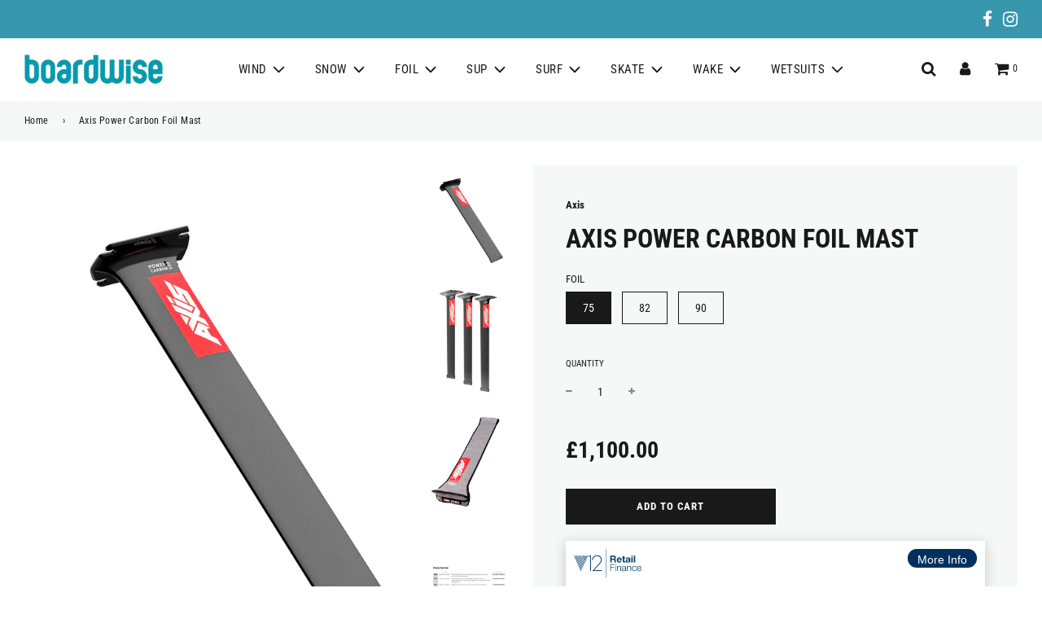

--- FILE ---
content_type: text/html; charset=utf-8
request_url: https://www.boardwise.co.uk/products/axis-power-carbon-foil-mast
body_size: 39739
content:
 <!doctype html>
<!--[if IE 8]><html class="no-js lt-ie9" lang="en"> <![endif]-->
<!--[if IE 9 ]><html class="ie9 no-js" lang="en"> <![endif]-->
<!--[if (gt IE 9)|!(IE)]><!--> <html class="no-js" lang="en"> <!--<![endif]-->
<head>
  <!-- Basic page needs ================================================== -->
  <meta charset="utf-8">
  <meta http-equiv="X-UA-Compatible" content="IE=edge">
  <meta name="format-detection" content="telephone=no">


  
    <link rel="shortcut icon" href="//www.boardwise.co.uk/cdn/shop/files/boardwise-favicon_180x180_crop_center.png?v=1614310304" type="image/png">
    <link rel="apple-touch-icon" sizes="180x180" href="//www.boardwise.co.uk/cdn/shop/files/boardwise-favicon_180x180_crop_center.png?v=1614310304">
    <link rel="apple-touch-icon-precomposed" sizes="180x180" href="//www.boardwise.co.uk/cdn/shop/files/boardwise-favicon_180x180_crop_center.png?v=1614310304">
    <link rel="icon" type="image/png" sizes="32x32" href="//www.boardwise.co.uk/cdn/shop/files/boardwise-favicon_32x32_crop_center.png?v=1614310304">
    <link rel="icon" type="image/png" sizes="194x194" href="//www.boardwise.co.uk/cdn/shop/files/boardwise-favicon_194x194_crop_center.png?v=1614310304">
    <link rel="icon" type="image/png" sizes="192x192" href="//www.boardwise.co.uk/cdn/shop/files/boardwise-favicon_192x192_crop_center.png?v=1614310304">
    <link rel="icon" type="image/png" sizes="16x16" href="//www.boardwise.co.uk/cdn/shop/files/boardwise-favicon_16x16_crop_center.png?v=1614310304">
  

  <!-- Title and description ================================================== -->
  <title>
    Axis Power Carbon Foil Mast &ndash; Boardwise
  </title>

  
    <meta name="description" content="Whether winging at speed, laying deep carves on a wave face or pumping and linking up swells on a downwinder – AXIS Power Carbon enters a new realm of control and connection between board and foil. It’s the next giant leap in foiling performance. High aspect foils = higher loads on mastsDuring early ART foil testing, o">
  

  <!-- Helpers ================================================== -->
  <!-- /snippets/social-meta-tags.liquid -->


<meta property="og:site_name" content="Boardwise">
<meta property="og:url" content="https://www.boardwise.co.uk/products/axis-power-carbon-foil-mast">
<meta property="og:title" content="Axis Power Carbon Foil Mast">
<meta property="og:type" content="product">
<meta property="og:description" content="Whether winging at speed, laying deep carves on a wave face or pumping and linking up swells on a downwinder – AXIS Power Carbon enters a new realm of control and connection between board and foil. It’s the next giant leap in foiling performance. High aspect foils = higher loads on mastsDuring early ART foil testing, o">

  <meta property="og:price:amount" content="1,100.00">
  <meta property="og:price:currency" content="GBP">

<meta property="og:image" content="http://www.boardwise.co.uk/cdn/shop/files/axis-power-carbon-foiling-mast-2024_1200x1200.jpg?v=1700587961"><meta property="og:image" content="http://www.boardwise.co.uk/cdn/shop/files/axis-power-carbon-foiling-mast-2024-2_1200x1200.jpg?v=1700587961"><meta property="og:image" content="http://www.boardwise.co.uk/cdn/shop/files/axis-power-carbon-foiling-mast-2024-4_1200x1200.jpg?v=1700588395">
<meta property="og:image:secure_url" content="https://www.boardwise.co.uk/cdn/shop/files/axis-power-carbon-foiling-mast-2024_1200x1200.jpg?v=1700587961"><meta property="og:image:secure_url" content="https://www.boardwise.co.uk/cdn/shop/files/axis-power-carbon-foiling-mast-2024-2_1200x1200.jpg?v=1700587961"><meta property="og:image:secure_url" content="https://www.boardwise.co.uk/cdn/shop/files/axis-power-carbon-foiling-mast-2024-4_1200x1200.jpg?v=1700588395">


<meta name="twitter:card" content="summary_large_image">
<meta name="twitter:title" content="Axis Power Carbon Foil Mast">
<meta name="twitter:description" content="Whether winging at speed, laying deep carves on a wave face or pumping and linking up swells on a downwinder – AXIS Power Carbon enters a new realm of control and connection between board and foil. It’s the next giant leap in foiling performance. High aspect foils = higher loads on mastsDuring early ART foil testing, o">

  <link rel="canonical" href="https://www.boardwise.co.uk/products/axis-power-carbon-foil-mast"/>
  
    <meta name="viewport" content="width=device-width, initial-scale=1, maximum-scale=1, user-scalable=0"/>
  
  <meta name="theme-color" content="#191919">

  <!-- CSS ================================================== -->
  <style>
/*============================================================================
  #Typography
==============================================================================*/





@font-face {
  font-family: "Roboto Condensed";
  font-weight: 700;
  font-style: normal;
  font-display: swap;
  src: url("//www.boardwise.co.uk/cdn/fonts/roboto_condensed/robotocondensed_n7.0c73a613503672be244d2f29ab6ddd3fc3cc69ae.woff2") format("woff2"),
       url("//www.boardwise.co.uk/cdn/fonts/roboto_condensed/robotocondensed_n7.ef6ece86ba55f49c27c4904a493c283a40f3a66e.woff") format("woff");
}

@font-face {
  font-family: "Roboto Condensed";
  font-weight: 400;
  font-style: normal;
  font-display: swap;
  src: url("//www.boardwise.co.uk/cdn/fonts/roboto_condensed/robotocondensed_n4.01812de96ca5a5e9d19bef3ca9cc80dd1bf6c8b8.woff2") format("woff2"),
       url("//www.boardwise.co.uk/cdn/fonts/roboto_condensed/robotocondensed_n4.3930e6ddba458dc3cb725a82a2668eac3c63c104.woff") format("woff");
}

@font-face {
  font-family: "Roboto Condensed";
  font-weight: 400;
  font-style: normal;
  font-display: swap;
  src: url("//www.boardwise.co.uk/cdn/fonts/roboto_condensed/robotocondensed_n4.01812de96ca5a5e9d19bef3ca9cc80dd1bf6c8b8.woff2") format("woff2"),
       url("//www.boardwise.co.uk/cdn/fonts/roboto_condensed/robotocondensed_n4.3930e6ddba458dc3cb725a82a2668eac3c63c104.woff") format("woff");
}


  @font-face {
  font-family: "Roboto Condensed";
  font-weight: 900;
  font-style: normal;
  font-display: swap;
  src: url("//www.boardwise.co.uk/cdn/fonts/roboto_condensed/robotocondensed_n9.2b6d3562288db33acd2d1dd7f3b49bae17bf8c2a.woff2") format("woff2"),
       url("//www.boardwise.co.uk/cdn/fonts/roboto_condensed/robotocondensed_n9.2ac019136325b074bf3010b35c1b65b3b5a99a3f.woff") format("woff");
}




  @font-face {
  font-family: "Roboto Condensed";
  font-weight: 700;
  font-style: normal;
  font-display: swap;
  src: url("//www.boardwise.co.uk/cdn/fonts/roboto_condensed/robotocondensed_n7.0c73a613503672be244d2f29ab6ddd3fc3cc69ae.woff2") format("woff2"),
       url("//www.boardwise.co.uk/cdn/fonts/roboto_condensed/robotocondensed_n7.ef6ece86ba55f49c27c4904a493c283a40f3a66e.woff") format("woff");
}




  @font-face {
  font-family: "Roboto Condensed";
  font-weight: 400;
  font-style: italic;
  font-display: swap;
  src: url("//www.boardwise.co.uk/cdn/fonts/roboto_condensed/robotocondensed_i4.05c7f163ad2c00a3c4257606d1227691aff9070b.woff2") format("woff2"),
       url("//www.boardwise.co.uk/cdn/fonts/roboto_condensed/robotocondensed_i4.04d9d87e0a45b49fc67a5b9eb5059e1540f5cda3.woff") format("woff");
}




  @font-face {
  font-family: "Roboto Condensed";
  font-weight: 700;
  font-style: italic;
  font-display: swap;
  src: url("//www.boardwise.co.uk/cdn/fonts/roboto_condensed/robotocondensed_i7.bed9f3a01efda68cdff8b63e6195c957a0da68cb.woff2") format("woff2"),
       url("//www.boardwise.co.uk/cdn/fonts/roboto_condensed/robotocondensed_i7.9ca5759a0bcf75a82b270218eab4c83ec254abf8.woff") format("woff");
}



/*============================================================================
  #General Variables
==============================================================================*/

:root {

  --font-weight-normal: 400;
  --font-weight-bold: 700;
  --font-weight-header-bold: 900;

  --header-font-stack: "Roboto Condensed", sans-serif;
  --header-font-weight: 700;
  --header-font-style: normal;
  --header-text-size: 43;
  --header-text-size-px: 43px;

  --header-font-case: uppercase;
  --header-font-size: 15;
  --header-font-size-px: 15px;

  --heading-spacing: 0px;
  --heading-font-case: uppercase;

  --body-font-stack: "Roboto Condensed", sans-serif;
  --body-font-weight: 400;
  --body-font-style: normal;

  --navigation-font-stack: "Roboto Condensed", sans-serif;
  --navigation-font-weight: 400;
  --navigation-font-style: normal;

  --base-font-size-int: 14;
  --base-font-size: 14px;

  --body-font-size-12-to-em: 0.86em;
  --body-font-size-14-to-em: 1.0em;
  --body-font-size-16-to-em: 1.14em;
  --body-font-size-18-to-em: 1.29em;
  --body-font-size-20-to-em: 1.43em;
  --body-font-size-22-to-em: 1.57em;
  --body-font-size-24-to-em: 1.71em;
  --body-font-size-28-to-em: 2.0em;
  --body-font-size-36-to-em: 2.57em;

  --sale-badge-color: #c90000;
  --sold-out-badge-color: #191919;
  --badge-font-color: #fff;

  --primary-btn-text-color: #fff;
  --primary-btn-bg-color: #191919;
  --primary-btn-bg-color-lighten50: #999999;
  --primary-btn-bg-color-opacity50: rgba(25, 25, 25, 0.5);
  --primary-btn-bg-hover-color: #4e4e4e;
  --primary-btn-text-hover-color: #eeeeee;

  --button-text-case: uppercase;
  --button-font-size: 13;
  --button-font-size-px: 13px;

  --secondary-btn-text-color: #fff;
  --secondary-btn-bg-color: #3897ad;
  --secondary-btn-bg-color-lighten: #78c2d3;
  --secondary-btn-bg-hover-color: #45aac1;
  --secondary-btn-bg-text-hover-color: #fff;

  

  
    --alt-btn-font-style: normal;
    --alt-btn-font-weight: 700;
    

  --text-color: #191919;
  --text-color-lighten5: #262626;
  --text-color-lighten70: #cccccc;
  --text-color-transparent05: rgba(25, 25, 25, 0.05);
  --text-color-transparent15: rgba(25, 25, 25, 0.15);
  --text-color-transparent5: rgba(25, 25, 25, 0.5);
  --text-color-transparent6: rgba(25, 25, 25, 0.6);
  --text-color-transparent7: rgba(25, 25, 25, 0.7);
  --text-color-transparent8: rgba(25, 25, 25, 0.8);

  --product-page-font-size: 32;
  --product-page-font-size-px: 32px;
  --product-page-font-case: uppercase;

  
  --product-page-font-weight: 700;
  

  --link-color: #191919;
  --on-sale-color: #c90000;

  --body-color: #fff;
  --body-color-darken10: #e6e6e6;
  --body-color-transparent00: rgba(255, 255, 255, 0);
  --body-color-transparent90: rgba(255, 255, 255, 0.9);

  --body-secondary-color: #f6f8f8;
  --body-secondary-color-transparent00: rgba(246, 248, 248, 0);
  --body-secondary-color-darken05: #e8eded;

  --color-primary-background: #fff;
  --color-secondary-background: #f6f8f8;

  --cart-background-color: #919191;

  --border-color: rgba(25, 25, 25, 0.2);
  --border-color-darken10: #000000;

  --header-color: #fff;
  --header-color-darken5: #f2f2f2;
  --header-color-lighten5: #ffffff;

  --header-border-color: rgba(0,0,0,0);

  --announcement-text-size: 15px;
  --announcement-text-spacing: 1px;
  --announcement-text-case: none;

  
      --announcement-font-style: normal;
      --announcement-font-weight: 700;
    

  --logo-font-size: 18px;

  --overlay-header-text-color: #fff;
  --nav-text-color: #191919;
  --nav-text-hover: #3897ad;

  --color-scheme-light-background: #f6f8f8;
  --color-scheme-light-background-lighten5: #ffffff;
  --color-scheme-light-text: #414141;
  --color-scheme-light-text-transparent60: rgba(65, 65, 65, 0.6);

  --color-scheme-feature-background: #3897ad;
  --color-scheme-feature-background-lighten5: #3ea8c0;
  --color-scheme-feature-text: #fff;
  --color-scheme-feature-text-transparent60: rgba(255, 255, 255, 0.6);

  --homepage-sections-accent-secondary-color-transparent60: rgba(255, 255, 255, 0.6);

  --color-scheme-dark-background: #191919;
  --color-scheme-dark-text: #fff;
  --color-scheme-dark-text-transparent60: rgba(255, 255, 255, 0.6);

  --filter-bg-color: rgba(25, 25, 25, 0.1);

  --color-footer-bg: #191919;
  --color-footer-bg-darken5: #0c0c0c;
  --color-footer-text: #fff;
  --color-footer-text-darken10: #e6e6e6;
  --color-footer-border: rgba(255, 255, 255, 0.1);

  --popup-text-color: #000;
  --popup-text-color-lighten10: #1a1a1a;
  --popup-bg-color: #fff;

  --menu-drawer-color: #fff;
  --menu-drawer-color-darken5: #f2f2f2;
  --menu-drawer-text-color: #333;
  --menu-drawer-border-color: rgba(51, 51, 51, 0.1);
  --menu-drawer-text-hover-color: #9F9F9F;

  --cart-drawer-color: #fff;
  --cart-drawer-text-color: #333;
  --cart-drawer-text-color-lighten10: #4d4d4d;
  --cart-drawer-border-color: rgba(51, 51, 51, 0.5);

  --fancybox-overlay: url('//www.boardwise.co.uk/cdn/shop/t/4/assets/fancybox_overlay.png?v=61793926319831825281606319488');
}
</style>


  
    <link rel="preload" href="//www.boardwise.co.uk/cdn/shop/t/4/assets/theme-product.min.css?v=88605353458479813451626097788" as="style">
    <link href="//www.boardwise.co.uk/cdn/shop/t/4/assets/theme-product.min.css?v=88605353458479813451626097788" rel="stylesheet" type="text/css" media="all" />
  

  <link href="//www.boardwise.co.uk/cdn/shop/t/4/assets/mag.css?v=30047139876271197321607946097" rel="stylesheet" type="text/css" media="all" />
  <link href="//www.boardwise.co.uk/cdn/shop/t/4/assets/custom.css?2&amp;v=3667770695922427801628847724" rel="stylesheet" type="text/css" media="all" />

  <!-- Header hook for plugins ================================================== -->
  <script>window.performance && window.performance.mark && window.performance.mark('shopify.content_for_header.start');</script><meta id="shopify-digital-wallet" name="shopify-digital-wallet" content="/14214476/digital_wallets/dialog">
<meta name="shopify-checkout-api-token" content="a5d3a0c4b637d6240c4453030ef96a03">
<meta id="in-context-paypal-metadata" data-shop-id="14214476" data-venmo-supported="false" data-environment="production" data-locale="en_US" data-paypal-v4="true" data-currency="GBP">
<link rel="alternate" type="application/json+oembed" href="https://www.boardwise.co.uk/products/axis-power-carbon-foil-mast.oembed">
<script async="async" src="/checkouts/internal/preloads.js?locale=en-GB"></script>
<link rel="preconnect" href="https://shop.app" crossorigin="anonymous">
<script async="async" src="https://shop.app/checkouts/internal/preloads.js?locale=en-GB&shop_id=14214476" crossorigin="anonymous"></script>
<script id="apple-pay-shop-capabilities" type="application/json">{"shopId":14214476,"countryCode":"GB","currencyCode":"GBP","merchantCapabilities":["supports3DS"],"merchantId":"gid:\/\/shopify\/Shop\/14214476","merchantName":"Boardwise","requiredBillingContactFields":["postalAddress","email","phone"],"requiredShippingContactFields":["postalAddress","email","phone"],"shippingType":"shipping","supportedNetworks":["visa","maestro","masterCard","amex","discover","elo"],"total":{"type":"pending","label":"Boardwise","amount":"1.00"},"shopifyPaymentsEnabled":true,"supportsSubscriptions":true}</script>
<script id="shopify-features" type="application/json">{"accessToken":"a5d3a0c4b637d6240c4453030ef96a03","betas":["rich-media-storefront-analytics"],"domain":"www.boardwise.co.uk","predictiveSearch":true,"shopId":14214476,"locale":"en"}</script>
<script>var Shopify = Shopify || {};
Shopify.shop = "boardwise-2.myshopify.com";
Shopify.locale = "en";
Shopify.currency = {"active":"GBP","rate":"1.0"};
Shopify.country = "GB";
Shopify.theme = {"name":"Web Optic - Boardwise","id":81627742281,"schema_name":"Flow","schema_version":"17.2.2","theme_store_id":null,"role":"main"};
Shopify.theme.handle = "null";
Shopify.theme.style = {"id":null,"handle":null};
Shopify.cdnHost = "www.boardwise.co.uk/cdn";
Shopify.routes = Shopify.routes || {};
Shopify.routes.root = "/";</script>
<script type="module">!function(o){(o.Shopify=o.Shopify||{}).modules=!0}(window);</script>
<script>!function(o){function n(){var o=[];function n(){o.push(Array.prototype.slice.apply(arguments))}return n.q=o,n}var t=o.Shopify=o.Shopify||{};t.loadFeatures=n(),t.autoloadFeatures=n()}(window);</script>
<script>
  window.ShopifyPay = window.ShopifyPay || {};
  window.ShopifyPay.apiHost = "shop.app\/pay";
  window.ShopifyPay.redirectState = null;
</script>
<script id="shop-js-analytics" type="application/json">{"pageType":"product"}</script>
<script defer="defer" async type="module" src="//www.boardwise.co.uk/cdn/shopifycloud/shop-js/modules/v2/client.init-shop-cart-sync_C5BV16lS.en.esm.js"></script>
<script defer="defer" async type="module" src="//www.boardwise.co.uk/cdn/shopifycloud/shop-js/modules/v2/chunk.common_CygWptCX.esm.js"></script>
<script type="module">
  await import("//www.boardwise.co.uk/cdn/shopifycloud/shop-js/modules/v2/client.init-shop-cart-sync_C5BV16lS.en.esm.js");
await import("//www.boardwise.co.uk/cdn/shopifycloud/shop-js/modules/v2/chunk.common_CygWptCX.esm.js");

  window.Shopify.SignInWithShop?.initShopCartSync?.({"fedCMEnabled":true,"windoidEnabled":true});

</script>
<script>
  window.Shopify = window.Shopify || {};
  if (!window.Shopify.featureAssets) window.Shopify.featureAssets = {};
  window.Shopify.featureAssets['shop-js'] = {"shop-cart-sync":["modules/v2/client.shop-cart-sync_ZFArdW7E.en.esm.js","modules/v2/chunk.common_CygWptCX.esm.js"],"init-fed-cm":["modules/v2/client.init-fed-cm_CmiC4vf6.en.esm.js","modules/v2/chunk.common_CygWptCX.esm.js"],"shop-button":["modules/v2/client.shop-button_tlx5R9nI.en.esm.js","modules/v2/chunk.common_CygWptCX.esm.js"],"shop-cash-offers":["modules/v2/client.shop-cash-offers_DOA2yAJr.en.esm.js","modules/v2/chunk.common_CygWptCX.esm.js","modules/v2/chunk.modal_D71HUcav.esm.js"],"init-windoid":["modules/v2/client.init-windoid_sURxWdc1.en.esm.js","modules/v2/chunk.common_CygWptCX.esm.js"],"shop-toast-manager":["modules/v2/client.shop-toast-manager_ClPi3nE9.en.esm.js","modules/v2/chunk.common_CygWptCX.esm.js"],"init-shop-email-lookup-coordinator":["modules/v2/client.init-shop-email-lookup-coordinator_B8hsDcYM.en.esm.js","modules/v2/chunk.common_CygWptCX.esm.js"],"init-shop-cart-sync":["modules/v2/client.init-shop-cart-sync_C5BV16lS.en.esm.js","modules/v2/chunk.common_CygWptCX.esm.js"],"avatar":["modules/v2/client.avatar_BTnouDA3.en.esm.js"],"pay-button":["modules/v2/client.pay-button_FdsNuTd3.en.esm.js","modules/v2/chunk.common_CygWptCX.esm.js"],"init-customer-accounts":["modules/v2/client.init-customer-accounts_DxDtT_ad.en.esm.js","modules/v2/client.shop-login-button_C5VAVYt1.en.esm.js","modules/v2/chunk.common_CygWptCX.esm.js","modules/v2/chunk.modal_D71HUcav.esm.js"],"init-shop-for-new-customer-accounts":["modules/v2/client.init-shop-for-new-customer-accounts_ChsxoAhi.en.esm.js","modules/v2/client.shop-login-button_C5VAVYt1.en.esm.js","modules/v2/chunk.common_CygWptCX.esm.js","modules/v2/chunk.modal_D71HUcav.esm.js"],"shop-login-button":["modules/v2/client.shop-login-button_C5VAVYt1.en.esm.js","modules/v2/chunk.common_CygWptCX.esm.js","modules/v2/chunk.modal_D71HUcav.esm.js"],"init-customer-accounts-sign-up":["modules/v2/client.init-customer-accounts-sign-up_CPSyQ0Tj.en.esm.js","modules/v2/client.shop-login-button_C5VAVYt1.en.esm.js","modules/v2/chunk.common_CygWptCX.esm.js","modules/v2/chunk.modal_D71HUcav.esm.js"],"shop-follow-button":["modules/v2/client.shop-follow-button_Cva4Ekp9.en.esm.js","modules/v2/chunk.common_CygWptCX.esm.js","modules/v2/chunk.modal_D71HUcav.esm.js"],"checkout-modal":["modules/v2/client.checkout-modal_BPM8l0SH.en.esm.js","modules/v2/chunk.common_CygWptCX.esm.js","modules/v2/chunk.modal_D71HUcav.esm.js"],"lead-capture":["modules/v2/client.lead-capture_Bi8yE_yS.en.esm.js","modules/v2/chunk.common_CygWptCX.esm.js","modules/v2/chunk.modal_D71HUcav.esm.js"],"shop-login":["modules/v2/client.shop-login_D6lNrXab.en.esm.js","modules/v2/chunk.common_CygWptCX.esm.js","modules/v2/chunk.modal_D71HUcav.esm.js"],"payment-terms":["modules/v2/client.payment-terms_CZxnsJam.en.esm.js","modules/v2/chunk.common_CygWptCX.esm.js","modules/v2/chunk.modal_D71HUcav.esm.js"]};
</script>
<script>(function() {
  var isLoaded = false;
  function asyncLoad() {
    if (isLoaded) return;
    isLoaded = true;
    var urls = ["https:\/\/www.paypal.com\/tagmanager\/pptm.js?id=a1cb7ff6-737d-4745-afba-dfb40bf91406\u0026shop=boardwise-2.myshopify.com"];
    for (var i = 0; i < urls.length; i++) {
      var s = document.createElement('script');
      s.type = 'text/javascript';
      s.async = true;
      s.src = urls[i];
      var x = document.getElementsByTagName('script')[0];
      x.parentNode.insertBefore(s, x);
    }
  };
  if(window.attachEvent) {
    window.attachEvent('onload', asyncLoad);
  } else {
    window.addEventListener('load', asyncLoad, false);
  }
})();</script>
<script id="__st">var __st={"a":14214476,"offset":0,"reqid":"d927b96c-cbaf-4739-b029-57df4a1a542d-1768751983","pageurl":"www.boardwise.co.uk\/products\/axis-power-carbon-foil-mast","u":"8fc1f5f437d8","p":"product","rtyp":"product","rid":8846002815290};</script>
<script>window.ShopifyPaypalV4VisibilityTracking = true;</script>
<script id="captcha-bootstrap">!function(){'use strict';const t='contact',e='account',n='new_comment',o=[[t,t],['blogs',n],['comments',n],[t,'customer']],c=[[e,'customer_login'],[e,'guest_login'],[e,'recover_customer_password'],[e,'create_customer']],r=t=>t.map((([t,e])=>`form[action*='/${t}']:not([data-nocaptcha='true']) input[name='form_type'][value='${e}']`)).join(','),a=t=>()=>t?[...document.querySelectorAll(t)].map((t=>t.form)):[];function s(){const t=[...o],e=r(t);return a(e)}const i='password',u='form_key',d=['recaptcha-v3-token','g-recaptcha-response','h-captcha-response',i],f=()=>{try{return window.sessionStorage}catch{return}},m='__shopify_v',_=t=>t.elements[u];function p(t,e,n=!1){try{const o=window.sessionStorage,c=JSON.parse(o.getItem(e)),{data:r}=function(t){const{data:e,action:n}=t;return t[m]||n?{data:e,action:n}:{data:t,action:n}}(c);for(const[e,n]of Object.entries(r))t.elements[e]&&(t.elements[e].value=n);n&&o.removeItem(e)}catch(o){console.error('form repopulation failed',{error:o})}}const l='form_type',E='cptcha';function T(t){t.dataset[E]=!0}const w=window,h=w.document,L='Shopify',v='ce_forms',y='captcha';let A=!1;((t,e)=>{const n=(g='f06e6c50-85a8-45c8-87d0-21a2b65856fe',I='https://cdn.shopify.com/shopifycloud/storefront-forms-hcaptcha/ce_storefront_forms_captcha_hcaptcha.v1.5.2.iife.js',D={infoText:'Protected by hCaptcha',privacyText:'Privacy',termsText:'Terms'},(t,e,n)=>{const o=w[L][v],c=o.bindForm;if(c)return c(t,g,e,D).then(n);var r;o.q.push([[t,g,e,D],n]),r=I,A||(h.body.append(Object.assign(h.createElement('script'),{id:'captcha-provider',async:!0,src:r})),A=!0)});var g,I,D;w[L]=w[L]||{},w[L][v]=w[L][v]||{},w[L][v].q=[],w[L][y]=w[L][y]||{},w[L][y].protect=function(t,e){n(t,void 0,e),T(t)},Object.freeze(w[L][y]),function(t,e,n,w,h,L){const[v,y,A,g]=function(t,e,n){const i=e?o:[],u=t?c:[],d=[...i,...u],f=r(d),m=r(i),_=r(d.filter((([t,e])=>n.includes(e))));return[a(f),a(m),a(_),s()]}(w,h,L),I=t=>{const e=t.target;return e instanceof HTMLFormElement?e:e&&e.form},D=t=>v().includes(t);t.addEventListener('submit',(t=>{const e=I(t);if(!e)return;const n=D(e)&&!e.dataset.hcaptchaBound&&!e.dataset.recaptchaBound,o=_(e),c=g().includes(e)&&(!o||!o.value);(n||c)&&t.preventDefault(),c&&!n&&(function(t){try{if(!f())return;!function(t){const e=f();if(!e)return;const n=_(t);if(!n)return;const o=n.value;o&&e.removeItem(o)}(t);const e=Array.from(Array(32),(()=>Math.random().toString(36)[2])).join('');!function(t,e){_(t)||t.append(Object.assign(document.createElement('input'),{type:'hidden',name:u})),t.elements[u].value=e}(t,e),function(t,e){const n=f();if(!n)return;const o=[...t.querySelectorAll(`input[type='${i}']`)].map((({name:t})=>t)),c=[...d,...o],r={};for(const[a,s]of new FormData(t).entries())c.includes(a)||(r[a]=s);n.setItem(e,JSON.stringify({[m]:1,action:t.action,data:r}))}(t,e)}catch(e){console.error('failed to persist form',e)}}(e),e.submit())}));const S=(t,e)=>{t&&!t.dataset[E]&&(n(t,e.some((e=>e===t))),T(t))};for(const o of['focusin','change'])t.addEventListener(o,(t=>{const e=I(t);D(e)&&S(e,y())}));const B=e.get('form_key'),M=e.get(l),P=B&&M;t.addEventListener('DOMContentLoaded',(()=>{const t=y();if(P)for(const e of t)e.elements[l].value===M&&p(e,B);[...new Set([...A(),...v().filter((t=>'true'===t.dataset.shopifyCaptcha))])].forEach((e=>S(e,t)))}))}(h,new URLSearchParams(w.location.search),n,t,e,['guest_login'])})(!0,!0)}();</script>
<script integrity="sha256-4kQ18oKyAcykRKYeNunJcIwy7WH5gtpwJnB7kiuLZ1E=" data-source-attribution="shopify.loadfeatures" defer="defer" src="//www.boardwise.co.uk/cdn/shopifycloud/storefront/assets/storefront/load_feature-a0a9edcb.js" crossorigin="anonymous"></script>
<script crossorigin="anonymous" defer="defer" src="//www.boardwise.co.uk/cdn/shopifycloud/storefront/assets/shopify_pay/storefront-65b4c6d7.js?v=20250812"></script>
<script data-source-attribution="shopify.dynamic_checkout.dynamic.init">var Shopify=Shopify||{};Shopify.PaymentButton=Shopify.PaymentButton||{isStorefrontPortableWallets:!0,init:function(){window.Shopify.PaymentButton.init=function(){};var t=document.createElement("script");t.src="https://www.boardwise.co.uk/cdn/shopifycloud/portable-wallets/latest/portable-wallets.en.js",t.type="module",document.head.appendChild(t)}};
</script>
<script data-source-attribution="shopify.dynamic_checkout.buyer_consent">
  function portableWalletsHideBuyerConsent(e){var t=document.getElementById("shopify-buyer-consent"),n=document.getElementById("shopify-subscription-policy-button");t&&n&&(t.classList.add("hidden"),t.setAttribute("aria-hidden","true"),n.removeEventListener("click",e))}function portableWalletsShowBuyerConsent(e){var t=document.getElementById("shopify-buyer-consent"),n=document.getElementById("shopify-subscription-policy-button");t&&n&&(t.classList.remove("hidden"),t.removeAttribute("aria-hidden"),n.addEventListener("click",e))}window.Shopify?.PaymentButton&&(window.Shopify.PaymentButton.hideBuyerConsent=portableWalletsHideBuyerConsent,window.Shopify.PaymentButton.showBuyerConsent=portableWalletsShowBuyerConsent);
</script>
<script data-source-attribution="shopify.dynamic_checkout.cart.bootstrap">document.addEventListener("DOMContentLoaded",(function(){function t(){return document.querySelector("shopify-accelerated-checkout-cart, shopify-accelerated-checkout")}if(t())Shopify.PaymentButton.init();else{new MutationObserver((function(e,n){t()&&(Shopify.PaymentButton.init(),n.disconnect())})).observe(document.body,{childList:!0,subtree:!0})}}));
</script>
<link id="shopify-accelerated-checkout-styles" rel="stylesheet" media="screen" href="https://www.boardwise.co.uk/cdn/shopifycloud/portable-wallets/latest/accelerated-checkout-backwards-compat.css" crossorigin="anonymous">
<style id="shopify-accelerated-checkout-cart">
        #shopify-buyer-consent {
  margin-top: 1em;
  display: inline-block;
  width: 100%;
}

#shopify-buyer-consent.hidden {
  display: none;
}

#shopify-subscription-policy-button {
  background: none;
  border: none;
  padding: 0;
  text-decoration: underline;
  font-size: inherit;
  cursor: pointer;
}

#shopify-subscription-policy-button::before {
  box-shadow: none;
}

      </style>

<script>window.performance && window.performance.mark && window.performance.mark('shopify.content_for_header.end');</script>


  
<script src="https://cdnjs.cloudflare.com/ajax/libs/jquery/3.5.1/jquery.min.js" integrity="sha512-bLT0Qm9VnAYZDflyKcBaQ2gg0hSYNQrJ8RilYldYQ1FxQYoCLtUjuuRuZo+fjqhx/qtq/1itJ0C2ejDxltZVFg==" crossorigin="anonymous"></script>

<link href="https://monorail-edge.shopifysvc.com" rel="dns-prefetch">
<script>(function(){if ("sendBeacon" in navigator && "performance" in window) {try {var session_token_from_headers = performance.getEntriesByType('navigation')[0].serverTiming.find(x => x.name == '_s').description;} catch {var session_token_from_headers = undefined;}var session_cookie_matches = document.cookie.match(/_shopify_s=([^;]*)/);var session_token_from_cookie = session_cookie_matches && session_cookie_matches.length === 2 ? session_cookie_matches[1] : "";var session_token = session_token_from_headers || session_token_from_cookie || "";function handle_abandonment_event(e) {var entries = performance.getEntries().filter(function(entry) {return /monorail-edge.shopifysvc.com/.test(entry.name);});if (!window.abandonment_tracked && entries.length === 0) {window.abandonment_tracked = true;var currentMs = Date.now();var navigation_start = performance.timing.navigationStart;var payload = {shop_id: 14214476,url: window.location.href,navigation_start,duration: currentMs - navigation_start,session_token,page_type: "product"};window.navigator.sendBeacon("https://monorail-edge.shopifysvc.com/v1/produce", JSON.stringify({schema_id: "online_store_buyer_site_abandonment/1.1",payload: payload,metadata: {event_created_at_ms: currentMs,event_sent_at_ms: currentMs}}));}}window.addEventListener('pagehide', handle_abandonment_event);}}());</script>
<script id="web-pixels-manager-setup">(function e(e,d,r,n,o){if(void 0===o&&(o={}),!Boolean(null===(a=null===(i=window.Shopify)||void 0===i?void 0:i.analytics)||void 0===a?void 0:a.replayQueue)){var i,a;window.Shopify=window.Shopify||{};var t=window.Shopify;t.analytics=t.analytics||{};var s=t.analytics;s.replayQueue=[],s.publish=function(e,d,r){return s.replayQueue.push([e,d,r]),!0};try{self.performance.mark("wpm:start")}catch(e){}var l=function(){var e={modern:/Edge?\/(1{2}[4-9]|1[2-9]\d|[2-9]\d{2}|\d{4,})\.\d+(\.\d+|)|Firefox\/(1{2}[4-9]|1[2-9]\d|[2-9]\d{2}|\d{4,})\.\d+(\.\d+|)|Chrom(ium|e)\/(9{2}|\d{3,})\.\d+(\.\d+|)|(Maci|X1{2}).+ Version\/(15\.\d+|(1[6-9]|[2-9]\d|\d{3,})\.\d+)([,.]\d+|)( \(\w+\)|)( Mobile\/\w+|) Safari\/|Chrome.+OPR\/(9{2}|\d{3,})\.\d+\.\d+|(CPU[ +]OS|iPhone[ +]OS|CPU[ +]iPhone|CPU IPhone OS|CPU iPad OS)[ +]+(15[._]\d+|(1[6-9]|[2-9]\d|\d{3,})[._]\d+)([._]\d+|)|Android:?[ /-](13[3-9]|1[4-9]\d|[2-9]\d{2}|\d{4,})(\.\d+|)(\.\d+|)|Android.+Firefox\/(13[5-9]|1[4-9]\d|[2-9]\d{2}|\d{4,})\.\d+(\.\d+|)|Android.+Chrom(ium|e)\/(13[3-9]|1[4-9]\d|[2-9]\d{2}|\d{4,})\.\d+(\.\d+|)|SamsungBrowser\/([2-9]\d|\d{3,})\.\d+/,legacy:/Edge?\/(1[6-9]|[2-9]\d|\d{3,})\.\d+(\.\d+|)|Firefox\/(5[4-9]|[6-9]\d|\d{3,})\.\d+(\.\d+|)|Chrom(ium|e)\/(5[1-9]|[6-9]\d|\d{3,})\.\d+(\.\d+|)([\d.]+$|.*Safari\/(?![\d.]+ Edge\/[\d.]+$))|(Maci|X1{2}).+ Version\/(10\.\d+|(1[1-9]|[2-9]\d|\d{3,})\.\d+)([,.]\d+|)( \(\w+\)|)( Mobile\/\w+|) Safari\/|Chrome.+OPR\/(3[89]|[4-9]\d|\d{3,})\.\d+\.\d+|(CPU[ +]OS|iPhone[ +]OS|CPU[ +]iPhone|CPU IPhone OS|CPU iPad OS)[ +]+(10[._]\d+|(1[1-9]|[2-9]\d|\d{3,})[._]\d+)([._]\d+|)|Android:?[ /-](13[3-9]|1[4-9]\d|[2-9]\d{2}|\d{4,})(\.\d+|)(\.\d+|)|Mobile Safari.+OPR\/([89]\d|\d{3,})\.\d+\.\d+|Android.+Firefox\/(13[5-9]|1[4-9]\d|[2-9]\d{2}|\d{4,})\.\d+(\.\d+|)|Android.+Chrom(ium|e)\/(13[3-9]|1[4-9]\d|[2-9]\d{2}|\d{4,})\.\d+(\.\d+|)|Android.+(UC? ?Browser|UCWEB|U3)[ /]?(15\.([5-9]|\d{2,})|(1[6-9]|[2-9]\d|\d{3,})\.\d+)\.\d+|SamsungBrowser\/(5\.\d+|([6-9]|\d{2,})\.\d+)|Android.+MQ{2}Browser\/(14(\.(9|\d{2,})|)|(1[5-9]|[2-9]\d|\d{3,})(\.\d+|))(\.\d+|)|K[Aa][Ii]OS\/(3\.\d+|([4-9]|\d{2,})\.\d+)(\.\d+|)/},d=e.modern,r=e.legacy,n=navigator.userAgent;return n.match(d)?"modern":n.match(r)?"legacy":"unknown"}(),u="modern"===l?"modern":"legacy",c=(null!=n?n:{modern:"",legacy:""})[u],f=function(e){return[e.baseUrl,"/wpm","/b",e.hashVersion,"modern"===e.buildTarget?"m":"l",".js"].join("")}({baseUrl:d,hashVersion:r,buildTarget:u}),m=function(e){var d=e.version,r=e.bundleTarget,n=e.surface,o=e.pageUrl,i=e.monorailEndpoint;return{emit:function(e){var a=e.status,t=e.errorMsg,s=(new Date).getTime(),l=JSON.stringify({metadata:{event_sent_at_ms:s},events:[{schema_id:"web_pixels_manager_load/3.1",payload:{version:d,bundle_target:r,page_url:o,status:a,surface:n,error_msg:t},metadata:{event_created_at_ms:s}}]});if(!i)return console&&console.warn&&console.warn("[Web Pixels Manager] No Monorail endpoint provided, skipping logging."),!1;try{return self.navigator.sendBeacon.bind(self.navigator)(i,l)}catch(e){}var u=new XMLHttpRequest;try{return u.open("POST",i,!0),u.setRequestHeader("Content-Type","text/plain"),u.send(l),!0}catch(e){return console&&console.warn&&console.warn("[Web Pixels Manager] Got an unhandled error while logging to Monorail."),!1}}}}({version:r,bundleTarget:l,surface:e.surface,pageUrl:self.location.href,monorailEndpoint:e.monorailEndpoint});try{o.browserTarget=l,function(e){var d=e.src,r=e.async,n=void 0===r||r,o=e.onload,i=e.onerror,a=e.sri,t=e.scriptDataAttributes,s=void 0===t?{}:t,l=document.createElement("script"),u=document.querySelector("head"),c=document.querySelector("body");if(l.async=n,l.src=d,a&&(l.integrity=a,l.crossOrigin="anonymous"),s)for(var f in s)if(Object.prototype.hasOwnProperty.call(s,f))try{l.dataset[f]=s[f]}catch(e){}if(o&&l.addEventListener("load",o),i&&l.addEventListener("error",i),u)u.appendChild(l);else{if(!c)throw new Error("Did not find a head or body element to append the script");c.appendChild(l)}}({src:f,async:!0,onload:function(){if(!function(){var e,d;return Boolean(null===(d=null===(e=window.Shopify)||void 0===e?void 0:e.analytics)||void 0===d?void 0:d.initialized)}()){var d=window.webPixelsManager.init(e)||void 0;if(d){var r=window.Shopify.analytics;r.replayQueue.forEach((function(e){var r=e[0],n=e[1],o=e[2];d.publishCustomEvent(r,n,o)})),r.replayQueue=[],r.publish=d.publishCustomEvent,r.visitor=d.visitor,r.initialized=!0}}},onerror:function(){return m.emit({status:"failed",errorMsg:"".concat(f," has failed to load")})},sri:function(e){var d=/^sha384-[A-Za-z0-9+/=]+$/;return"string"==typeof e&&d.test(e)}(c)?c:"",scriptDataAttributes:o}),m.emit({status:"loading"})}catch(e){m.emit({status:"failed",errorMsg:(null==e?void 0:e.message)||"Unknown error"})}}})({shopId: 14214476,storefrontBaseUrl: "https://www.boardwise.co.uk",extensionsBaseUrl: "https://extensions.shopifycdn.com/cdn/shopifycloud/web-pixels-manager",monorailEndpoint: "https://monorail-edge.shopifysvc.com/unstable/produce_batch",surface: "storefront-renderer",enabledBetaFlags: ["2dca8a86"],webPixelsConfigList: [{"id":"159449465","eventPayloadVersion":"v1","runtimeContext":"LAX","scriptVersion":"1","type":"CUSTOM","privacyPurposes":["MARKETING"],"name":"Meta pixel (migrated)"},{"id":"183304569","eventPayloadVersion":"v1","runtimeContext":"LAX","scriptVersion":"1","type":"CUSTOM","privacyPurposes":["ANALYTICS"],"name":"Google Analytics tag (migrated)"},{"id":"shopify-app-pixel","configuration":"{}","eventPayloadVersion":"v1","runtimeContext":"STRICT","scriptVersion":"0450","apiClientId":"shopify-pixel","type":"APP","privacyPurposes":["ANALYTICS","MARKETING"]},{"id":"shopify-custom-pixel","eventPayloadVersion":"v1","runtimeContext":"LAX","scriptVersion":"0450","apiClientId":"shopify-pixel","type":"CUSTOM","privacyPurposes":["ANALYTICS","MARKETING"]}],isMerchantRequest: false,initData: {"shop":{"name":"Boardwise","paymentSettings":{"currencyCode":"GBP"},"myshopifyDomain":"boardwise-2.myshopify.com","countryCode":"GB","storefrontUrl":"https:\/\/www.boardwise.co.uk"},"customer":null,"cart":null,"checkout":null,"productVariants":[{"price":{"amount":1100.0,"currencyCode":"GBP"},"product":{"title":"Axis Power Carbon Foil Mast","vendor":"Axis","id":"8846002815290","untranslatedTitle":"Axis Power Carbon Foil Mast","url":"\/products\/axis-power-carbon-foil-mast","type":"Wingfoil Mast"},"id":"47229620584762","image":{"src":"\/\/www.boardwise.co.uk\/cdn\/shop\/files\/axis-power-carbon-foiling-mast-2024.jpg?v=1700587961"},"sku":null,"title":"75","untranslatedTitle":"75"},{"price":{"amount":1150.0,"currencyCode":"GBP"},"product":{"title":"Axis Power Carbon Foil Mast","vendor":"Axis","id":"8846002815290","untranslatedTitle":"Axis Power Carbon Foil Mast","url":"\/products\/axis-power-carbon-foil-mast","type":"Wingfoil Mast"},"id":"47229620617530","image":{"src":"\/\/www.boardwise.co.uk\/cdn\/shop\/files\/axis-power-carbon-foiling-mast-2024.jpg?v=1700587961"},"sku":null,"title":"82","untranslatedTitle":"82"},{"price":{"amount":1200.0,"currencyCode":"GBP"},"product":{"title":"Axis Power Carbon Foil Mast","vendor":"Axis","id":"8846002815290","untranslatedTitle":"Axis Power Carbon Foil Mast","url":"\/products\/axis-power-carbon-foil-mast","type":"Wingfoil Mast"},"id":"47229620650298","image":{"src":"\/\/www.boardwise.co.uk\/cdn\/shop\/files\/axis-power-carbon-foiling-mast-2024.jpg?v=1700587961"},"sku":null,"title":"90","untranslatedTitle":"90"}],"purchasingCompany":null},},"https://www.boardwise.co.uk/cdn","fcfee988w5aeb613cpc8e4bc33m6693e112",{"modern":"","legacy":""},{"shopId":"14214476","storefrontBaseUrl":"https:\/\/www.boardwise.co.uk","extensionBaseUrl":"https:\/\/extensions.shopifycdn.com\/cdn\/shopifycloud\/web-pixels-manager","surface":"storefront-renderer","enabledBetaFlags":"[\"2dca8a86\"]","isMerchantRequest":"false","hashVersion":"fcfee988w5aeb613cpc8e4bc33m6693e112","publish":"custom","events":"[[\"page_viewed\",{}],[\"product_viewed\",{\"productVariant\":{\"price\":{\"amount\":1100.0,\"currencyCode\":\"GBP\"},\"product\":{\"title\":\"Axis Power Carbon Foil Mast\",\"vendor\":\"Axis\",\"id\":\"8846002815290\",\"untranslatedTitle\":\"Axis Power Carbon Foil Mast\",\"url\":\"\/products\/axis-power-carbon-foil-mast\",\"type\":\"Wingfoil Mast\"},\"id\":\"47229620584762\",\"image\":{\"src\":\"\/\/www.boardwise.co.uk\/cdn\/shop\/files\/axis-power-carbon-foiling-mast-2024.jpg?v=1700587961\"},\"sku\":null,\"title\":\"75\",\"untranslatedTitle\":\"75\"}}]]"});</script><script>
  window.ShopifyAnalytics = window.ShopifyAnalytics || {};
  window.ShopifyAnalytics.meta = window.ShopifyAnalytics.meta || {};
  window.ShopifyAnalytics.meta.currency = 'GBP';
  var meta = {"product":{"id":8846002815290,"gid":"gid:\/\/shopify\/Product\/8846002815290","vendor":"Axis","type":"Wingfoil Mast","handle":"axis-power-carbon-foil-mast","variants":[{"id":47229620584762,"price":110000,"name":"Axis Power Carbon Foil Mast - 75","public_title":"75","sku":null},{"id":47229620617530,"price":115000,"name":"Axis Power Carbon Foil Mast - 82","public_title":"82","sku":null},{"id":47229620650298,"price":120000,"name":"Axis Power Carbon Foil Mast - 90","public_title":"90","sku":null}],"remote":false},"page":{"pageType":"product","resourceType":"product","resourceId":8846002815290,"requestId":"d927b96c-cbaf-4739-b029-57df4a1a542d-1768751983"}};
  for (var attr in meta) {
    window.ShopifyAnalytics.meta[attr] = meta[attr];
  }
</script>
<script class="analytics">
  (function () {
    var customDocumentWrite = function(content) {
      var jquery = null;

      if (window.jQuery) {
        jquery = window.jQuery;
      } else if (window.Checkout && window.Checkout.$) {
        jquery = window.Checkout.$;
      }

      if (jquery) {
        jquery('body').append(content);
      }
    };

    var hasLoggedConversion = function(token) {
      if (token) {
        return document.cookie.indexOf('loggedConversion=' + token) !== -1;
      }
      return false;
    }

    var setCookieIfConversion = function(token) {
      if (token) {
        var twoMonthsFromNow = new Date(Date.now());
        twoMonthsFromNow.setMonth(twoMonthsFromNow.getMonth() + 2);

        document.cookie = 'loggedConversion=' + token + '; expires=' + twoMonthsFromNow;
      }
    }

    var trekkie = window.ShopifyAnalytics.lib = window.trekkie = window.trekkie || [];
    if (trekkie.integrations) {
      return;
    }
    trekkie.methods = [
      'identify',
      'page',
      'ready',
      'track',
      'trackForm',
      'trackLink'
    ];
    trekkie.factory = function(method) {
      return function() {
        var args = Array.prototype.slice.call(arguments);
        args.unshift(method);
        trekkie.push(args);
        return trekkie;
      };
    };
    for (var i = 0; i < trekkie.methods.length; i++) {
      var key = trekkie.methods[i];
      trekkie[key] = trekkie.factory(key);
    }
    trekkie.load = function(config) {
      trekkie.config = config || {};
      trekkie.config.initialDocumentCookie = document.cookie;
      var first = document.getElementsByTagName('script')[0];
      var script = document.createElement('script');
      script.type = 'text/javascript';
      script.onerror = function(e) {
        var scriptFallback = document.createElement('script');
        scriptFallback.type = 'text/javascript';
        scriptFallback.onerror = function(error) {
                var Monorail = {
      produce: function produce(monorailDomain, schemaId, payload) {
        var currentMs = new Date().getTime();
        var event = {
          schema_id: schemaId,
          payload: payload,
          metadata: {
            event_created_at_ms: currentMs,
            event_sent_at_ms: currentMs
          }
        };
        return Monorail.sendRequest("https://" + monorailDomain + "/v1/produce", JSON.stringify(event));
      },
      sendRequest: function sendRequest(endpointUrl, payload) {
        // Try the sendBeacon API
        if (window && window.navigator && typeof window.navigator.sendBeacon === 'function' && typeof window.Blob === 'function' && !Monorail.isIos12()) {
          var blobData = new window.Blob([payload], {
            type: 'text/plain'
          });

          if (window.navigator.sendBeacon(endpointUrl, blobData)) {
            return true;
          } // sendBeacon was not successful

        } // XHR beacon

        var xhr = new XMLHttpRequest();

        try {
          xhr.open('POST', endpointUrl);
          xhr.setRequestHeader('Content-Type', 'text/plain');
          xhr.send(payload);
        } catch (e) {
          console.log(e);
        }

        return false;
      },
      isIos12: function isIos12() {
        return window.navigator.userAgent.lastIndexOf('iPhone; CPU iPhone OS 12_') !== -1 || window.navigator.userAgent.lastIndexOf('iPad; CPU OS 12_') !== -1;
      }
    };
    Monorail.produce('monorail-edge.shopifysvc.com',
      'trekkie_storefront_load_errors/1.1',
      {shop_id: 14214476,
      theme_id: 81627742281,
      app_name: "storefront",
      context_url: window.location.href,
      source_url: "//www.boardwise.co.uk/cdn/s/trekkie.storefront.cd680fe47e6c39ca5d5df5f0a32d569bc48c0f27.min.js"});

        };
        scriptFallback.async = true;
        scriptFallback.src = '//www.boardwise.co.uk/cdn/s/trekkie.storefront.cd680fe47e6c39ca5d5df5f0a32d569bc48c0f27.min.js';
        first.parentNode.insertBefore(scriptFallback, first);
      };
      script.async = true;
      script.src = '//www.boardwise.co.uk/cdn/s/trekkie.storefront.cd680fe47e6c39ca5d5df5f0a32d569bc48c0f27.min.js';
      first.parentNode.insertBefore(script, first);
    };
    trekkie.load(
      {"Trekkie":{"appName":"storefront","development":false,"defaultAttributes":{"shopId":14214476,"isMerchantRequest":null,"themeId":81627742281,"themeCityHash":"211764157167873062","contentLanguage":"en","currency":"GBP","eventMetadataId":"89ce961d-4e0e-46f5-bb58-b2a3742fca80"},"isServerSideCookieWritingEnabled":true,"monorailRegion":"shop_domain","enabledBetaFlags":["65f19447"]},"Session Attribution":{},"S2S":{"facebookCapiEnabled":false,"source":"trekkie-storefront-renderer","apiClientId":580111}}
    );

    var loaded = false;
    trekkie.ready(function() {
      if (loaded) return;
      loaded = true;

      window.ShopifyAnalytics.lib = window.trekkie;

      var originalDocumentWrite = document.write;
      document.write = customDocumentWrite;
      try { window.ShopifyAnalytics.merchantGoogleAnalytics.call(this); } catch(error) {};
      document.write = originalDocumentWrite;

      window.ShopifyAnalytics.lib.page(null,{"pageType":"product","resourceType":"product","resourceId":8846002815290,"requestId":"d927b96c-cbaf-4739-b029-57df4a1a542d-1768751983","shopifyEmitted":true});

      var match = window.location.pathname.match(/checkouts\/(.+)\/(thank_you|post_purchase)/)
      var token = match? match[1]: undefined;
      if (!hasLoggedConversion(token)) {
        setCookieIfConversion(token);
        window.ShopifyAnalytics.lib.track("Viewed Product",{"currency":"GBP","variantId":47229620584762,"productId":8846002815290,"productGid":"gid:\/\/shopify\/Product\/8846002815290","name":"Axis Power Carbon Foil Mast - 75","price":"1100.00","sku":null,"brand":"Axis","variant":"75","category":"Wingfoil Mast","nonInteraction":true,"remote":false},undefined,undefined,{"shopifyEmitted":true});
      window.ShopifyAnalytics.lib.track("monorail:\/\/trekkie_storefront_viewed_product\/1.1",{"currency":"GBP","variantId":47229620584762,"productId":8846002815290,"productGid":"gid:\/\/shopify\/Product\/8846002815290","name":"Axis Power Carbon Foil Mast - 75","price":"1100.00","sku":null,"brand":"Axis","variant":"75","category":"Wingfoil Mast","nonInteraction":true,"remote":false,"referer":"https:\/\/www.boardwise.co.uk\/products\/axis-power-carbon-foil-mast"});
      }
    });


        var eventsListenerScript = document.createElement('script');
        eventsListenerScript.async = true;
        eventsListenerScript.src = "//www.boardwise.co.uk/cdn/shopifycloud/storefront/assets/shop_events_listener-3da45d37.js";
        document.getElementsByTagName('head')[0].appendChild(eventsListenerScript);

})();</script>
  <script>
  if (!window.ga || (window.ga && typeof window.ga !== 'function')) {
    window.ga = function ga() {
      (window.ga.q = window.ga.q || []).push(arguments);
      if (window.Shopify && window.Shopify.analytics && typeof window.Shopify.analytics.publish === 'function') {
        window.Shopify.analytics.publish("ga_stub_called", {}, {sendTo: "google_osp_migration"});
      }
      console.error("Shopify's Google Analytics stub called with:", Array.from(arguments), "\nSee https://help.shopify.com/manual/promoting-marketing/pixels/pixel-migration#google for more information.");
    };
    if (window.Shopify && window.Shopify.analytics && typeof window.Shopify.analytics.publish === 'function') {
      window.Shopify.analytics.publish("ga_stub_initialized", {}, {sendTo: "google_osp_migration"});
    }
  }
</script>
<script
  defer
  src="https://www.boardwise.co.uk/cdn/shopifycloud/perf-kit/shopify-perf-kit-3.0.4.min.js"
  data-application="storefront-renderer"
  data-shop-id="14214476"
  data-render-region="gcp-us-east1"
  data-page-type="product"
  data-theme-instance-id="81627742281"
  data-theme-name="Flow"
  data-theme-version="17.2.2"
  data-monorail-region="shop_domain"
  data-resource-timing-sampling-rate="10"
  data-shs="true"
  data-shs-beacon="true"
  data-shs-export-with-fetch="true"
  data-shs-logs-sample-rate="1"
  data-shs-beacon-endpoint="https://www.boardwise.co.uk/api/collect"
></script>
</head>


<body id="axis-power-carbon-foil-mast" class="template-product white--match images-aspect-ratio ">
  <script>
    var classList = document.documentElement.classList;
    classList.add('supports-js')
    classList.add('js');
    classList.remove('no-js');
    
  </script>
<div id="shopify-section-filter-menu-settings" class="shopify-section"><style type="text/css">
/*  Filter Menu Color and Image Section CSS */</style>
<link href="//www.boardwise.co.uk/cdn/shop/t/4/assets/filter-menu.scss.css?v=125601777782546963871696343035" rel="stylesheet" type="text/css" media="all" />
<script src="//www.boardwise.co.uk/cdn/shop/t/4/assets/filter-menu.js?v=107598899066246080521615463497" type="text/javascript"></script>





</div>

  
  <div class="right-drawer-vue">
  
  <wetheme-right-drawer
    search-url="/search/suggest.json"
    login-url="/account/login"
    is-predictive="true"
    search-products="true"
    search-pages="false"
    search-articles="false"
    search-collections="false"
  >
  </wetheme-right-drawer>
</div>
<script type="text/x-template" id="wetheme-right-drawer-template">
  <div>
    <transition name="drawer-right">
      <div class="drawer drawer--right drawer--cart" v-if="isOpen" ref="drawerRight">
        <div class="drawer__header sitewide--title-wrapper">
          <div class="drawer__close js-drawer-close">
            <button type="button" class="icon-fallback-text" v-on:click="close">
              <span class="fallback-text">Close Cart</span>
            </button>
          </div>
          <input ref="drawerFocus" tabindex="-1" aria-hidden="true" class="sr-only" />
          <div class="drawer__title h2 page--title">
            <span v-if="type === 'cart'"">Shopping Cart</span>
            <span class="sr-only" v-if="type === 'shop-now'">Quick view</span>
            <span v-if="type === 'login'">Login</span>
            <span v-if="type === 'search'">Search</span>
          </div>
        </div>

        <div id="CartContainer" v-if="type === 'cart'">
          <form action="/cart" method="post" novalidate class="cart ajaxcart" v-if="cart">
            <p class="empty-cart" v-if="cart.item_count === 0">Your cart is currently empty.</p>

            <div class="ajaxcart__inner" v-if="cart.item_count > 0">
              <div class="ajaxcart__product" v-for="(item, index) in cart.items" :key="index + item.id">
                <div class="ajaxcart__row" v-bind:data-line="index + 1"
                  v-bind:class="{ 'is-loading': index + 1 === lineQuantityUpdating }"
                >
                  <div class="grid display-table">
                    <div class="grid__item small--one-whole medium--one-quarter large--one-quarter medium--display-table-cell">
                      <a v-bind:href="item.url" class="ajaxcart__product-image">
                        <img
                          src="#"
                          alt=""
                          v-responsive="item.image"
                          v-bind:alt="item.product_title"
                          v-if="item.image"
                        />
                        <img v-if="!item.image" src="//cdn.shopify.com/s/assets/admin/no-image-medium-cc9732cb976dd349a0df1d39816fbcc7.gif" />
                      </a>
                    </div>
                    <div class="grid__item small--one-whole medium--two-quarters large--two-quarters medium--display-table-cell">
                      <p>
                        <a v-bind:href="item.url" class="ajaxcart__product-name" v-text="item.product_title"></a>
                        <span class="ajaxcart__product-meta" v-if="item.variant_title" v-text="item.variant_title"></span>
                        <span class="ajaxcart__product-meta" v-for="(item, key, index) in item.properties " :key="index">
                          <span v-text="key"></span>: <span v-text="item"></span>
                        </span>
                        
                      </p>
                      <div class="text-center">
                        <span class="ajaxcart-item__price-strikethrough"
                          v-if="item.original_line_price > 0 && item.final_line_price < item.original_line_price"
                        >
                          <s v-money="item.original_line_price">></s>
                        </span>
                        <span class="ajaxcart-item__price" v-money="item.final_line_price"></span>

                        <div class="unit-price" v-if="item.unit_price">
                            (<span class="unit-price__price" v-money="item.unit_price"></span>
                            <span> / </span>
                            <span class="unit-price__ref-value" v-text="item.unit_price_measurement.reference_value"></span>
                            <span class="unit-price__ref-unit" v-text="item.unit_price_measurement.reference_unit"></span>)
                        </div>
                      </div>

                      <ul class="ajaxcart-item__discounts" aria-label="Discount">
                        <li class="ajaxcart-item__discount" v-for="discountAllocation in item.line_level_discount_allocations" :key="discountAllocation.id">
                          <span class="ajaxcart-item__discount_title" v-text="discountAllocation.discount_application.title"></span>
                          <span class="ajaxcart-item__discount_money">- <span v-money="discountAllocation.amount"></span></span>
                        </li>
                      </ul>

                      <div class="grid--full text-center ajaxcart__quantity-wrapper">
                        <div class="grid__item">
                          <div class="ajaxcart__qty">
                            <button
                              type="button"
                              class="ajaxcart__qty-adjust ajaxcart__qty--minus icon-fallback-text"
                              v-on:click="setQuantity(index + 1, item.quantity - 1)"
                              v-if="!isGiftwrapProduct(item)"
                            >
                              <i class="fa fa-minus" aria-hidden="true"></i>
                              <span class="fallback-text">&minus;</span>
                            </button>
                            <input
                              type="text"
                              name="updates[]"
                              class="ajaxcart__qty-num"
                              v-bind:value="item.quantity"
                              min="0"
                              aria-label="quantity"
                              pattern="[0-9]*"
                              v-on:change="setQuantity(index + 1, parseInt($event.target.value, 10))"
                              :disabled="isGiftwrapProduct(item)"
                            />
                            <button
                              type="button"
                              class="ajaxcart__qty-adjust ajaxcart__qty--plus icon-fallback-text"
                              v-on:click="setQuantity(index + 1, item.quantity + 1)"
                              v-if="!isGiftwrapProduct(item)"
                            >
                              <i class="fa fa-plus" aria-hidden="true"></i>
                              <span class="fallback-text">+</span>
                            </button>
                          </div>
                        </div>
                      </div>

                      <button
                        type="button"
                        class="ajaxcart__qty-remove icon-fallback-text"
                        v-on:click="setQuantity(index + 1, 0)"
                        v-if="!isGiftwrapProduct(item)"
                      >
                        <span class="fallback-text">X</span>
                      </button>

                    </div>
                  </div>
                </div>
              </div>

              <div class="ajaxcart__footer-wrapper">
                
                
                  <div class="ajax-cart--notes">
                    <label class="ajaxcart__special_instructions" for="CartSpecialInstructions">Special instructions</label>
                    <textarea name="note" class="input-full" id="CartSpecialInstructions"></textarea>
                  </div>
                

                <div class="ajaxcart__footer">
                  <div class="grid--full">
                    <ul class="grid__item ajaxcart__discounts" style="margin: 0">
                      <li class="ajaxcart__discount" v-for="application in cart.cart_level_discount_applications">
                        <span class="ajaxcart__discount_money" v-money="application.total_allocated_amount"></span>
                        <span class="ajaxcart__discount_title" v-text="application.title"></span>
                      </li>
                    </ul>

                    <div class="grid__item ajaxcart__subtotal_header">
                      <p>Subtotal</p>
                    </div>

                    <p class="grid__item ajaxcart__price-strikeout text-center" v-if="cart.original_total_price > cart.total_price">
                      <s v-money="cart.original_total_price"></s>
                    </p>

                    <div class="grid__item ajaxcart__subtotal">
                      <p v-money="cart.total_price"></p>
                    </div>
                  </div>

                  <div class="cart__shipping rte"><p class="text-center">Tax included and shipping calculated at checkout
</p>
                  </div>

                  <button type="submit" class="cart__checkout" name="checkout">
                    Check Out
                  </button>

                </div>
              </div>
            </div>
          </form>
        </div>

        <div id="ShopNowContainer" v-if="type === 'shop-now'">
          <div ref="shopNowContent"></div>
        </div>

        <div id="SearchContainer" v-if="type === 'search'">
          <div class="search-drawer">
            <div class="input-group">
              <span class="input-group-btn">
                <button type="submit" class="btn icon-fallback-text" v-on:click="onSearchSubmit" tabindex="0">
                  <i class="fa fa-search"></i>
                  <span class="fallback-text">Search</span>
                </button>
              </span>
              <div class="search-input-group">
                <input
                  type="search" onfocus="_usfSearchInit(this)" name="q" id="search-input" placeholder="Search our store"
                  class="input-group-field" aria-label="Search our store" autocomplete="off" autocorrect="off" spellcheck="false" ref="searchText"
                  v-model="searchQuery" @keydown.enter="onSearchSubmit"
                />
                <div class="search-drawer--clear" v-if="searchQuery.length > 0" v-on:click="clearSearchInput" tabindex="0">
                  <span class="search-drawer--clear-icon"></span>
                </div>
              </div>
            </div>
            <div class="wrapper">
              <div id="search-results" class="grid-uniform">
                <div v-if="searching" class="search-loading">
                  <i class="fa fa-circle-o-notch fa-spin fa-fw"></i><span class="sr-only">loading...</span>
                </div>
                <div v-text="searchSummary" v-if="!searching"></div>
                <div class="search-results__meta top" v-if="searchHasResults">
                  <div class="search-results__meta-view-all"><a id="search-show-more" v-bind:href="searchPageUrlWithQuery" class="btn">View all results</a></div>
                </div>
                <div class="" v-for="group in searchGroups" v-if="!searching">
                  <h2 v-text="group.name" v-if="group.results.length"></h2>
                  <div class="indiv-search-listing-grid" v-for="result in group.results">
                    <div class="grid">
                      <div class="grid__item large--one-fifth live-search--image" v-if="result.featured_image">
                        <a v-bind:href="result.url" v-bind:title="result.title">
                          <span v-if="result.featured_image.url">
                            <img
                              class="lazyload"
                              v-bind:src="result.featured_image.url"
                              v-bind:alt="result.featured_image.alt"
                            />
                          </span>
                        </a>
                      </div>
                      <div class="grid__item line-search-content" :class="(result.image || result.featured_image) ? 'large--four-fifths' : 'large--one-whole'">
                        
                        <div v-if="result.vendor" v-text="result.vendor"></div>
                        
                        <h5>
                          <a v-bind:href="result.url" v-text="result.title"></a>
                        </h5>
                        <div v-if="!result.available && group.name == 'Products'">Sold Out</div>
                        
                        <div v-if="result.price" v-html="result.price"></div>
                        
                      </div>
                    </div>
                    <span class="search-drawer-separator" v-if="group.results.length"><hr /></span>
                  </div>
                </div>
                <div class="search-results__meta bottom" v-if="searchHasResults">
                  <div class="search-results__meta-view-all"><a id="search-show-more" v-bind:href="searchPageUrlWithQuery" class="btn">View all results</a></div>
                </div>
              </div>
            </div>
          </div>
        </div>

        <div id="LogInContainer" v-if="type === 'login'">
          <div ref="loginContent"></div>
        </div>
      </div>
    </transition>
  </div>
</script>

<script>
  function _usfSearchInit(e){
    try{
      if(!e.getAttribute('data-usf')){
        e.setAttribute('data-usf',1);
        e.removeAttribute('onfocus')
        usf.utils.installSearchInput(e);
      }
    }catch(e){

    }
  }
</script>
              

  <div id="DrawerOverlay" class="drawer-overlay"></div>

  <div id="PageContainer" data-cart-action="drawer">
    <div id="shopify-section-announcement-bar" class="shopify-section">


  

  <style>

    #shopify-section-announcement-bar,
    .announcement-bar{
      background-color: #3897ad;
      color: #ffffff;
    }

    .announcement-bar a,
    .announcement-bar
    .social-sharing.is-clean a{
      color: #ffffff;
    }

    .announcement-bar li a svg {
      fill: #ffffff;
    }

  </style>

  <div
    class="wrapper announcement-bar"
    data-wetheme-section-type="announcement-bar" data-wetheme-section-id="announcement-bar"
  >

    
      <div id="sharing" class="social-sharing is-clean">
        

<ul id="sm-icons" class="clearfix">

  
    <li id="sm-facebook"><a href="https://www.facebook.com/BoardwiseUK" target="_blank"><i class="fa fa-facebook fa-2x"></i></a></li>
  

  

  
    <li id="sm-instagram"><a href="https://www.instagram.com/boardwise_cannock/" target="_blank"><i class="fa fa-instagram fa-2x"></i></a></li>
  

  

  

  

  

  

  

  

  

  

</ul>



      </div>
    

    

  </div>



</div>

    <div id="shopify-section-header" class="shopify-section header-section">



























<div
  class="header-section--wrapper"
  data-wetheme-section-type="header" data-wetheme-section-id="header"
  data-header-sticky="true"
>
  <div id="NavDrawerOverlay" class="drawer-overlay"></div>
  <div id="NavDrawer" class="drawer drawer--left">

    <div class="mobile-nav__logo-title">
      <div class="mobile-nav__grow">
        
          
            
            





<div style="" class="lazyload-wrapper">

<noscript>
    <img
        class=""
        src="//www.boardwise.co.uk/cdn/shop/files/bw-logo_1000x1000.png?v=1614309845"
        data-sizes="auto"
        
            alt=""
        
        itemprop="logo"
    />
</noscript>

<img
    class="lazyload "
    src="//www.boardwise.co.uk/cdn/shop/files/bw-logo_150x.png?v=1614309845"
    data-src="//www.boardwise.co.uk/cdn/shop/files/bw-logo_{width}.png?v=1614309845"
    data-sizes="auto"
    
    data-aspectratio="4.736263736263736"
    
    style="max-width: 431px; max-height: 91px; width: 120px; max-width: 100%;"
    itemprop="logo"
    
        alt=""
    
/>

</div>

          
        
      </div>
      <a class="mobile-menu--close-btn" tabindex="0"></a>
    </div>

    <!-- begin mobile-nav -->
    <ul class="mobile-nav">
      
      
        
          <li class="mobile-nav__item" aria-haspopup="true">
            <div class="mobile-nav__has-sublist">
              <a href="/collections/windsurfing" class="mobile-nav__link">Wind</a>
              <div class="mobile-nav__toggle">
                <button type="button" class="icon-fallback-text mobile-nav__toggle-open">
                  <i class="icon-arrow-right" aria-hidden="true"></i>
                  <span class="fallback-text">See more</span>
                </button>
                <button type="button" class="icon-fallback-text mobile-nav__toggle-close">
                  <i class="icon-arrow-down" aria-hidden="true"></i>
                  <span class="fallback-text">"Close Cart"</span>
                </button>
              </div>
            </div>
            <ul class="mobile-nav__sublist">
              
                
                  <li class="mobile-nav__item ">
                    <div class="mobile-nav__has-sublist">
                      <a href="/collections/windsurfing-boards" class="mobile-nav__link">Windsurfing Boards</a>
                      <div class="mobile-nav__toggle">
                        <button type="button" class="icon-fallback-text mobile-nav__toggle-open">
                          <i class="icon-arrow-right" aria-hidden="true"></i>
                          <span class="fallback-text">See more</span>
                        </button>
                        <button type="button" class="icon-fallback-text mobile-nav__toggle-close">
                          <i class="icon-arrow-down" aria-hidden="true"></i>
                          <span class="fallback-text">"Close Cart"</span>
                        </button>
                      </div>
                    </div>
                    <ul class="mobile-nav__sublist">
                      
                        <li class="mobile-nav__item">
                          <a href="/collections/new-windsurfing-boards" class="mobile-nav__link">New windsurfing boards</a>
                        </li>
                      
                        <li class="mobile-nav__item">
                          <a href="/collections/used-windsurfing-boards" class="mobile-nav__link">Used windsurfing boards</a>
                        </li>
                      
                    </ul>
                  </li>
                
              
                
                  <li class="mobile-nav__item ">
                    <div class="mobile-nav__has-sublist">
                      <a href="/collections/windsurfing-sails" class="mobile-nav__link">Windsurfing Sails</a>
                      <div class="mobile-nav__toggle">
                        <button type="button" class="icon-fallback-text mobile-nav__toggle-open">
                          <i class="icon-arrow-right" aria-hidden="true"></i>
                          <span class="fallback-text">See more</span>
                        </button>
                        <button type="button" class="icon-fallback-text mobile-nav__toggle-close">
                          <i class="icon-arrow-down" aria-hidden="true"></i>
                          <span class="fallback-text">"Close Cart"</span>
                        </button>
                      </div>
                    </div>
                    <ul class="mobile-nav__sublist">
                      
                        <li class="mobile-nav__item">
                          <a href="/collections/new-windsurfing-sails" class="mobile-nav__link">New windsurfing sails</a>
                        </li>
                      
                        <li class="mobile-nav__item">
                          <a href="/collections/used-windsurfing-sails" class="mobile-nav__link">Used windsurfing sails</a>
                        </li>
                      
                        <li class="mobile-nav__item">
                          <a href="/collections/windsurfing-rigs" class="mobile-nav__link">Windsurfing Rigs</a>
                        </li>
                      
                    </ul>
                  </li>
                
              
                
                  <li class="mobile-nav__item ">
                    <div class="mobile-nav__has-sublist">
                      <a href="/collections/windsurfing-masts" class="mobile-nav__link">Windsurfing Masts</a>
                      <div class="mobile-nav__toggle">
                        <button type="button" class="icon-fallback-text mobile-nav__toggle-open">
                          <i class="icon-arrow-right" aria-hidden="true"></i>
                          <span class="fallback-text">See more</span>
                        </button>
                        <button type="button" class="icon-fallback-text mobile-nav__toggle-close">
                          <i class="icon-arrow-down" aria-hidden="true"></i>
                          <span class="fallback-text">"Close Cart"</span>
                        </button>
                      </div>
                    </div>
                    <ul class="mobile-nav__sublist">
                      
                        <li class="mobile-nav__item">
                          <a href="/collections/new-windsurfing-masts" class="mobile-nav__link">New windsurfing masts</a>
                        </li>
                      
                        <li class="mobile-nav__item">
                          <a href="/collections/used-windsurfing-masts" class="mobile-nav__link">Used windsurfing masts</a>
                        </li>
                      
                    </ul>
                  </li>
                
              
                
                  <li class="mobile-nav__item ">
                    <div class="mobile-nav__has-sublist">
                      <a href="/collections/windsurfing-booms" class="mobile-nav__link">Windsurfing Booms</a>
                      <div class="mobile-nav__toggle">
                        <button type="button" class="icon-fallback-text mobile-nav__toggle-open">
                          <i class="icon-arrow-right" aria-hidden="true"></i>
                          <span class="fallback-text">See more</span>
                        </button>
                        <button type="button" class="icon-fallback-text mobile-nav__toggle-close">
                          <i class="icon-arrow-down" aria-hidden="true"></i>
                          <span class="fallback-text">"Close Cart"</span>
                        </button>
                      </div>
                    </div>
                    <ul class="mobile-nav__sublist">
                      
                        <li class="mobile-nav__item">
                          <a href="/collections/new-windsurfing-booms" class="mobile-nav__link">New windsurfing booms</a>
                        </li>
                      
                        <li class="mobile-nav__item">
                          <a href="/collections/used-windsurfing-booms" class="mobile-nav__link">Used windsurfing booms</a>
                        </li>
                      
                    </ul>
                  </li>
                
              
                
                  <li class="mobile-nav__item ">
                    <div class="mobile-nav__has-sublist">
                      <a href="/collections/harnesses" class="mobile-nav__link">Harnesses</a>
                      <div class="mobile-nav__toggle">
                        <button type="button" class="icon-fallback-text mobile-nav__toggle-open">
                          <i class="icon-arrow-right" aria-hidden="true"></i>
                          <span class="fallback-text">See more</span>
                        </button>
                        <button type="button" class="icon-fallback-text mobile-nav__toggle-close">
                          <i class="icon-arrow-down" aria-hidden="true"></i>
                          <span class="fallback-text">"Close Cart"</span>
                        </button>
                      </div>
                    </div>
                    <ul class="mobile-nav__sublist">
                      
                        <li class="mobile-nav__item">
                          <a href="/collections/waist-harnesses" class="mobile-nav__link">Waist Harnesses</a>
                        </li>
                      
                        <li class="mobile-nav__item">
                          <a href="/collections/seat-harnesses" class="mobile-nav__link">Seat Harnesses</a>
                        </li>
                      
                        <li class="mobile-nav__item">
                          <a href="/collections/harness-lines" class="mobile-nav__link">Harness Lines</a>
                        </li>
                      
                    </ul>
                  </li>
                
              
                
                  <li class="mobile-nav__item ">
                    <div class="mobile-nav__has-sublist">
                      <a href="/collections/windsurfing-accessories" class="mobile-nav__link">Windsurfing Accessories</a>
                      <div class="mobile-nav__toggle">
                        <button type="button" class="icon-fallback-text mobile-nav__toggle-open">
                          <i class="icon-arrow-right" aria-hidden="true"></i>
                          <span class="fallback-text">See more</span>
                        </button>
                        <button type="button" class="icon-fallback-text mobile-nav__toggle-close">
                          <i class="icon-arrow-down" aria-hidden="true"></i>
                          <span class="fallback-text">"Close Cart"</span>
                        </button>
                      </div>
                    </div>
                    <ul class="mobile-nav__sublist">
                      
                        <li class="mobile-nav__item">
                          <a href="/collections/fins-1" class="mobile-nav__link">Fins</a>
                        </li>
                      
                        <li class="mobile-nav__item">
                          <a href="/collections/mast-bases" class="mobile-nav__link">Mast Bases</a>
                        </li>
                      
                        <li class="mobile-nav__item">
                          <a href="/collections/mast-extensions" class="mobile-nav__link">Mast Extensions</a>
                        </li>
                      
                        <li class="mobile-nav__item">
                          <a href="/collections/mast-cups" class="mobile-nav__link">Mast Cups</a>
                        </li>
                      
                        <li class="mobile-nav__item">
                          <a href="/collections/uphauls" class="mobile-nav__link">Uphauls</a>
                        </li>
                      
                        <li class="mobile-nav__item">
                          <a href="/collections/pulleys" class="mobile-nav__link">Pulleys</a>
                        </li>
                      
                        <li class="mobile-nav__item">
                          <a href="/collections/rigging-devices" class="mobile-nav__link">Rigging devices</a>
                        </li>
                      
                        <li class="mobile-nav__item">
                          <a href="/collections/rope" class="mobile-nav__link">Rope</a>
                        </li>
                      
                        <li class="mobile-nav__item">
                          <a href="/collections/repair-equipment" class="mobile-nav__link">Repair Equipment</a>
                        </li>
                      
                        <li class="mobile-nav__item">
                          <a href="/collections/roof-racks" class="mobile-nav__link">Roof Racks</a>
                        </li>
                      
                        <li class="mobile-nav__item">
                          <a href="/collections/footstraps" class="mobile-nav__link">Footstraps</a>
                        </li>
                      
                        <li class="mobile-nav__item">
                          <a href="/collections/mast-adaptors" class="mobile-nav__link">Mast Adaptors</a>
                        </li>
                      
                        <li class="mobile-nav__item">
                          <a href="/collections/protectors" class="mobile-nav__link">Protectors</a>
                        </li>
                      
                        <li class="mobile-nav__item">
                          <a href="/collections/seat-covers" class="mobile-nav__link">Seat Covers</a>
                        </li>
                      
                        <li class="mobile-nav__item">
                          <a href="/collections/windsurfing-spares" class="mobile-nav__link">Windsurfing Spares</a>
                        </li>
                      
                        <li class="mobile-nav__item">
                          <a href="/collections/windsurfing-helmets" class="mobile-nav__link">Windsuring Helmets</a>
                        </li>
                      
                        <li class="mobile-nav__item">
                          <a href="/collections/windsurfing-buoyancy-aids-and-impact-vests" class="mobile-nav__link">Buoyancy Aids + Impact Vests</a>
                        </li>
                      
                        <li class="mobile-nav__item">
                          <a href="/collections/windsurfing-dvds" class="mobile-nav__link">Windsurfing DVD&#39;s</a>
                        </li>
                      
                        <li class="mobile-nav__item">
                          <a href="/collections/windsurfing-books" class="mobile-nav__link">Windsurfing Books</a>
                        </li>
                      
                        <li class="mobile-nav__item">
                          <a href="/collections/used-windsurfing-accessories" class="mobile-nav__link">Used Accessories</a>
                        </li>
                      
                        <li class="mobile-nav__item">
                          <a href="/products/gift-card" class="mobile-nav__link">Gift Card</a>
                        </li>
                      
                    </ul>
                  </li>
                
              
                
                  <li class="mobile-nav__item ">
                    <div class="mobile-nav__has-sublist">
                      <a href="/collections/bic-techno" class="mobile-nav__link">Bic Techno</a>
                      <div class="mobile-nav__toggle">
                        <button type="button" class="icon-fallback-text mobile-nav__toggle-open">
                          <i class="icon-arrow-right" aria-hidden="true"></i>
                          <span class="fallback-text">See more</span>
                        </button>
                        <button type="button" class="icon-fallback-text mobile-nav__toggle-close">
                          <i class="icon-arrow-down" aria-hidden="true"></i>
                          <span class="fallback-text">"Close Cart"</span>
                        </button>
                      </div>
                    </div>
                    <ul class="mobile-nav__sublist">
                      
                        <li class="mobile-nav__item">
                          <a href="/collections/techno-boards" class="mobile-nav__link">Techno Boards</a>
                        </li>
                      
                        <li class="mobile-nav__item">
                          <a href="/collections/techno-sails" class="mobile-nav__link">Techno Sails</a>
                        </li>
                      
                        <li class="mobile-nav__item">
                          <a href="/collections/techno-rigs" class="mobile-nav__link">Techno Rigs</a>
                        </li>
                      
                        <li class="mobile-nav__item">
                          <a href="/collections/techno-masts" class="mobile-nav__link">Techno Masts</a>
                        </li>
                      
                        <li class="mobile-nav__item">
                          <a href="/collections/techno-booms" class="mobile-nav__link">Techno Booms</a>
                        </li>
                      
                        <li class="mobile-nav__item">
                          <a href="/collections/techno-accessories" class="mobile-nav__link">Techno Accessories</a>
                        </li>
                      
                    </ul>
                  </li>
                
              
                
                  <li class="mobile-nav__item ">
                    <div class="mobile-nav__has-sublist">
                      <a href="/collections/windsurfer-lt" class="mobile-nav__link">Windsurfer LT</a>
                      <div class="mobile-nav__toggle">
                        <button type="button" class="icon-fallback-text mobile-nav__toggle-open">
                          <i class="icon-arrow-right" aria-hidden="true"></i>
                          <span class="fallback-text">See more</span>
                        </button>
                        <button type="button" class="icon-fallback-text mobile-nav__toggle-close">
                          <i class="icon-arrow-down" aria-hidden="true"></i>
                          <span class="fallback-text">"Close Cart"</span>
                        </button>
                      </div>
                    </div>
                    <ul class="mobile-nav__sublist">
                      
                        <li class="mobile-nav__item">
                          <a href="/collections/windsurfer-lt" class="mobile-nav__link">Windsurfer LT</a>
                        </li>
                      
                    </ul>
                  </li>
                
              
                
                  <li class="mobile-nav__item ">
                    <div class="mobile-nav__has-sublist">
                      <a href="/collections/windsurfing-bags" class="mobile-nav__link">Windsurfing Bags</a>
                      <div class="mobile-nav__toggle">
                        <button type="button" class="icon-fallback-text mobile-nav__toggle-open">
                          <i class="icon-arrow-right" aria-hidden="true"></i>
                          <span class="fallback-text">See more</span>
                        </button>
                        <button type="button" class="icon-fallback-text mobile-nav__toggle-close">
                          <i class="icon-arrow-down" aria-hidden="true"></i>
                          <span class="fallback-text">"Close Cart"</span>
                        </button>
                      </div>
                    </div>
                    <ul class="mobile-nav__sublist">
                      
                        <li class="mobile-nav__item">
                          <a href="/collections/windsurf-board-bags" class="mobile-nav__link">Windsurf Board Bags</a>
                        </li>
                      
                        <li class="mobile-nav__item">
                          <a href="/collections/mast-bags" class="mobile-nav__link">Mast Bags</a>
                        </li>
                      
                        <li class="mobile-nav__item">
                          <a href="/collections/quiver-bags" class="mobile-nav__link">Quiver Bags</a>
                        </li>
                      
                        <li class="mobile-nav__item">
                          <a href="/collections/kit-bags" class="mobile-nav__link">Kit Bags</a>
                        </li>
                      
                        <li class="mobile-nav__item">
                          <a href="/collections/dry-bags" class="mobile-nav__link">Dry Bags</a>
                        </li>
                      
                        <li class="mobile-nav__item">
                          <a href="/collections/travel-bags" class="mobile-nav__link">Travel Bags</a>
                        </li>
                      
                        <li class="mobile-nav__item">
                          <a href="/collections/used-bags" class="mobile-nav__link">Used Bags</a>
                        </li>
                      
                    </ul>
                  </li>
                
              
                
                  <li class="mobile-nav__item ">
                    <div class="mobile-nav__has-sublist">
                      <a href="/collections/windsurf-clothing" class="mobile-nav__link">Windsurf Clothing</a>
                      <div class="mobile-nav__toggle">
                        <button type="button" class="icon-fallback-text mobile-nav__toggle-open">
                          <i class="icon-arrow-right" aria-hidden="true"></i>
                          <span class="fallback-text">See more</span>
                        </button>
                        <button type="button" class="icon-fallback-text mobile-nav__toggle-close">
                          <i class="icon-arrow-down" aria-hidden="true"></i>
                          <span class="fallback-text">"Close Cart"</span>
                        </button>
                      </div>
                    </div>
                    <ul class="mobile-nav__sublist">
                      
                        <li class="mobile-nav__item">
                          <a href="/collections/windsurfing-sweatshirts" class="mobile-nav__link">Sweatshirts</a>
                        </li>
                      
                        <li class="mobile-nav__item">
                          <a href="/collections/windsurfing-t-shirts" class="mobile-nav__link">T-Shirts</a>
                        </li>
                      
                        <li class="mobile-nav__item">
                          <a href="/collections/windsurfing-shorts" class="mobile-nav__link">Shorts</a>
                        </li>
                      
                        <li class="mobile-nav__item">
                          <a href="/collections/windsurfing-sunglasses" class="mobile-nav__link">Sunglasses</a>
                        </li>
                      
                        <li class="mobile-nav__item">
                          <a href="/collections/windsurfing-footwear" class="mobile-nav__link">Footwear</a>
                        </li>
                      
                    </ul>
                  </li>
                
              
            </ul>
          </li>
        
      
        
          <li class="mobile-nav__item" aria-haspopup="true">
            <div class="mobile-nav__has-sublist">
              <a href="/collections/snowboarding" class="mobile-nav__link">Snow</a>
              <div class="mobile-nav__toggle">
                <button type="button" class="icon-fallback-text mobile-nav__toggle-open">
                  <i class="icon-arrow-right" aria-hidden="true"></i>
                  <span class="fallback-text">See more</span>
                </button>
                <button type="button" class="icon-fallback-text mobile-nav__toggle-close">
                  <i class="icon-arrow-down" aria-hidden="true"></i>
                  <span class="fallback-text">"Close Cart"</span>
                </button>
              </div>
            </div>
            <ul class="mobile-nav__sublist">
              
                
                  <li class="mobile-nav__item ">
                    <div class="mobile-nav__has-sublist">
                      <a href="/collections/snowboard-hardware" class="mobile-nav__link">Snowboard Hardware</a>
                      <div class="mobile-nav__toggle">
                        <button type="button" class="icon-fallback-text mobile-nav__toggle-open">
                          <i class="icon-arrow-right" aria-hidden="true"></i>
                          <span class="fallback-text">See more</span>
                        </button>
                        <button type="button" class="icon-fallback-text mobile-nav__toggle-close">
                          <i class="icon-arrow-down" aria-hidden="true"></i>
                          <span class="fallback-text">"Close Cart"</span>
                        </button>
                      </div>
                    </div>
                    <ul class="mobile-nav__sublist">
                      
                        <li class="mobile-nav__item">
                          <a href="/collections/snowboards" class="mobile-nav__link">Snowboards</a>
                        </li>
                      
                        <li class="mobile-nav__item">
                          <a href="/collections/snowboard-packages" class="mobile-nav__link">Snowboard Packages</a>
                        </li>
                      
                        <li class="mobile-nav__item">
                          <a href="/collections/used-snowboards" class="mobile-nav__link">Used Snowboards</a>
                        </li>
                      
                        <li class="mobile-nav__item">
                          <a href="/collections/bindings" class="mobile-nav__link">Bindings</a>
                        </li>
                      
                        <li class="mobile-nav__item">
                          <a href="/collections/snowboard-boots" class="mobile-nav__link">Boots</a>
                        </li>
                      
                    </ul>
                  </li>
                
              
                
                  <li class="mobile-nav__item ">
                    <div class="mobile-nav__has-sublist">
                      <a href="/collections/snowboard-clothing-1" class="mobile-nav__link">Snowboard Clothing</a>
                      <div class="mobile-nav__toggle">
                        <button type="button" class="icon-fallback-text mobile-nav__toggle-open">
                          <i class="icon-arrow-right" aria-hidden="true"></i>
                          <span class="fallback-text">See more</span>
                        </button>
                        <button type="button" class="icon-fallback-text mobile-nav__toggle-close">
                          <i class="icon-arrow-down" aria-hidden="true"></i>
                          <span class="fallback-text">"Close Cart"</span>
                        </button>
                      </div>
                    </div>
                    <ul class="mobile-nav__sublist">
                      
                        <li class="mobile-nav__item">
                          <a href="/collections/snowboard-jackets" class="mobile-nav__link">Jackets</a>
                        </li>
                      
                        <li class="mobile-nav__item">
                          <a href="/collections/pants" class="mobile-nav__link">Pants</a>
                        </li>
                      
                        <li class="mobile-nav__item">
                          <a href="/collections/snowboards-gloves" class="mobile-nav__link">Gloves</a>
                        </li>
                      
                        <li class="mobile-nav__item">
                          <a href="/collections/layering" class="mobile-nav__link">Base Layers</a>
                        </li>
                      
                        <li class="mobile-nav__item">
                          <a href="/collections/mid-layers" class="mobile-nav__link">Mid layers</a>
                        </li>
                      
                        <li class="mobile-nav__item">
                          <a href="/collections/facemasks" class="mobile-nav__link">Facemasks</a>
                        </li>
                      
                        <li class="mobile-nav__item">
                          <a href="/collections/socks" class="mobile-nav__link">Socks</a>
                        </li>
                      
                    </ul>
                  </li>
                
              
                
                  <li class="mobile-nav__item ">
                    <div class="mobile-nav__has-sublist">
                      <a href="/collections/snowboarding-apparel" class="mobile-nav__link">Snowboard Apparel</a>
                      <div class="mobile-nav__toggle">
                        <button type="button" class="icon-fallback-text mobile-nav__toggle-open">
                          <i class="icon-arrow-right" aria-hidden="true"></i>
                          <span class="fallback-text">See more</span>
                        </button>
                        <button type="button" class="icon-fallback-text mobile-nav__toggle-close">
                          <i class="icon-arrow-down" aria-hidden="true"></i>
                          <span class="fallback-text">"Close Cart"</span>
                        </button>
                      </div>
                    </div>
                    <ul class="mobile-nav__sublist">
                      
                        <li class="mobile-nav__item">
                          <a href="/collections/beanies" class="mobile-nav__link">Beanies</a>
                        </li>
                      
                        <li class="mobile-nav__item">
                          <a href="/collections/t-shirts" class="mobile-nav__link">T-Shirts</a>
                        </li>
                      
                        <li class="mobile-nav__item">
                          <a href="/collections/hoodies" class="mobile-nav__link">Hoodies</a>
                        </li>
                      
                        <li class="mobile-nav__item">
                          <a href="/collections/sweaters" class="mobile-nav__link">Sweatshirts</a>
                        </li>
                      
                        <li class="mobile-nav__item">
                          <a href="/collections/shirts" class="mobile-nav__link">Shirts</a>
                        </li>
                      
                        <li class="mobile-nav__item">
                          <a href="/collections/underwear" class="mobile-nav__link">Underwear</a>
                        </li>
                      
                        <li class="mobile-nav__item">
                          <a href="/collections/belts" class="mobile-nav__link">Belts</a>
                        </li>
                      
                    </ul>
                  </li>
                
              
                
                  <li class="mobile-nav__item ">
                    <div class="mobile-nav__has-sublist">
                      <a href="/collections/snowboarding-bags" class="mobile-nav__link">Snowboard Bags</a>
                      <div class="mobile-nav__toggle">
                        <button type="button" class="icon-fallback-text mobile-nav__toggle-open">
                          <i class="icon-arrow-right" aria-hidden="true"></i>
                          <span class="fallback-text">See more</span>
                        </button>
                        <button type="button" class="icon-fallback-text mobile-nav__toggle-close">
                          <i class="icon-arrow-down" aria-hidden="true"></i>
                          <span class="fallback-text">"Close Cart"</span>
                        </button>
                      </div>
                    </div>
                    <ul class="mobile-nav__sublist">
                      
                        <li class="mobile-nav__item">
                          <a href="/collections/snowboard-bags" class="mobile-nav__link">Snowboard Bags</a>
                        </li>
                      
                        <li class="mobile-nav__item">
                          <a href="/collections/backpacks" class="mobile-nav__link">Backpacks</a>
                        </li>
                      
                        <li class="mobile-nav__item">
                          <a href="/collections/luggage" class="mobile-nav__link">Luggage</a>
                        </li>
                      
                    </ul>
                  </li>
                
              
                
                  <li class="mobile-nav__item ">
                    <div class="mobile-nav__has-sublist">
                      <a href="/collections/snowboarding-protection" class="mobile-nav__link">Snowboard Protection</a>
                      <div class="mobile-nav__toggle">
                        <button type="button" class="icon-fallback-text mobile-nav__toggle-open">
                          <i class="icon-arrow-right" aria-hidden="true"></i>
                          <span class="fallback-text">See more</span>
                        </button>
                        <button type="button" class="icon-fallback-text mobile-nav__toggle-close">
                          <i class="icon-arrow-down" aria-hidden="true"></i>
                          <span class="fallback-text">"Close Cart"</span>
                        </button>
                      </div>
                    </div>
                    <ul class="mobile-nav__sublist">
                      
                        <li class="mobile-nav__item">
                          <a href="/collections/goggles" class="mobile-nav__link">Goggles</a>
                        </li>
                      
                        <li class="mobile-nav__item">
                          <a href="/collections/helmets" class="mobile-nav__link">Helmets</a>
                        </li>
                      
                        <li class="mobile-nav__item">
                          <a href="/collections/protection" class="mobile-nav__link">Protection</a>
                        </li>
                      
                    </ul>
                  </li>
                
              
                
                  <li class="mobile-nav__item ">
                    <div class="mobile-nav__has-sublist">
                      <a href="/collections/snowboards-accessories" class="mobile-nav__link">Snowboard Accessories</a>
                      <div class="mobile-nav__toggle">
                        <button type="button" class="icon-fallback-text mobile-nav__toggle-open">
                          <i class="icon-arrow-right" aria-hidden="true"></i>
                          <span class="fallback-text">See more</span>
                        </button>
                        <button type="button" class="icon-fallback-text mobile-nav__toggle-close">
                          <i class="icon-arrow-down" aria-hidden="true"></i>
                          <span class="fallback-text">"Close Cart"</span>
                        </button>
                      </div>
                    </div>
                    <ul class="mobile-nav__sublist">
                      
                        <li class="mobile-nav__item">
                          <a href="/collections/servicing" class="mobile-nav__link">Tools &amp; Servicing</a>
                        </li>
                      
                        <li class="mobile-nav__item">
                          <a href="/collections/snowboard-accessories" class="mobile-nav__link">Accessories</a>
                        </li>
                      
                        <li class="mobile-nav__item">
                          <a href="/collections/snowboard-spares" class="mobile-nav__link">Snowboard Spares</a>
                        </li>
                      
                        <li class="mobile-nav__item">
                          <a href="/collections/snowboarding-dvds" class="mobile-nav__link">Dvd&#39;s</a>
                        </li>
                      
                        <li class="mobile-nav__item">
                          <a href="/products/gift-card" class="mobile-nav__link">Gift Card</a>
                        </li>
                      
                    </ul>
                  </li>
                
              
            </ul>
          </li>
        
      
        
          <li class="mobile-nav__item" aria-haspopup="true">
            <div class="mobile-nav__has-sublist">
              <a href="/collections/foil" class="mobile-nav__link">Foil</a>
              <div class="mobile-nav__toggle">
                <button type="button" class="icon-fallback-text mobile-nav__toggle-open">
                  <i class="icon-arrow-right" aria-hidden="true"></i>
                  <span class="fallback-text">See more</span>
                </button>
                <button type="button" class="icon-fallback-text mobile-nav__toggle-close">
                  <i class="icon-arrow-down" aria-hidden="true"></i>
                  <span class="fallback-text">"Close Cart"</span>
                </button>
              </div>
            </div>
            <ul class="mobile-nav__sublist">
              
                
                  <li class="mobile-nav__item ">
                    <div class="mobile-nav__has-sublist">
                      <a href="/collections/foil-wing-1" class="mobile-nav__link">Wing Foil</a>
                      <div class="mobile-nav__toggle">
                        <button type="button" class="icon-fallback-text mobile-nav__toggle-open">
                          <i class="icon-arrow-right" aria-hidden="true"></i>
                          <span class="fallback-text">See more</span>
                        </button>
                        <button type="button" class="icon-fallback-text mobile-nav__toggle-close">
                          <i class="icon-arrow-down" aria-hidden="true"></i>
                          <span class="fallback-text">"Close Cart"</span>
                        </button>
                      </div>
                    </div>
                    <ul class="mobile-nav__sublist">
                      
                        <li class="mobile-nav__item">
                          <a href="/collections/foil-wing" class="mobile-nav__link">New Foil Wings</a>
                        </li>
                      
                        <li class="mobile-nav__item">
                          <a href="/collections/used-foil-wings" class="mobile-nav__link">Used Foil Wings</a>
                        </li>
                      
                        <li class="mobile-nav__item">
                          <a href="/collections/foil-wing-boards" class="mobile-nav__link">New Foil Wing Boards</a>
                        </li>
                      
                        <li class="mobile-nav__item">
                          <a href="/collections/used-foil-wing-boards" class="mobile-nav__link">Used Foil Wing Boards</a>
                        </li>
                      
                        <li class="mobile-nav__item">
                          <a href="/collections/wing-foils" class="mobile-nav__link">New Wing Foils</a>
                        </li>
                      
                        <li class="mobile-nav__item">
                          <a href="/collections/used-foils" class="mobile-nav__link">Used Wing Foils</a>
                        </li>
                      
                        <li class="mobile-nav__item">
                          <a href="/collections/wingfoil-wings" class="mobile-nav__link">WingFoil Wings</a>
                        </li>
                      
                        <li class="mobile-nav__item">
                          <a href="/collections/wingfoil-masts-fuselages" class="mobile-nav__link">WingFoil Masts &amp; Fuselages</a>
                        </li>
                      
                        <li class="mobile-nav__item">
                          <a href="/collections/foil-wing-packages" class="mobile-nav__link">Packages</a>
                        </li>
                      
                    </ul>
                  </li>
                
              
                
                  <li class="mobile-nav__item ">
                    <div class="mobile-nav__has-sublist">
                      <a href="/collections/windsurf-foils" class="mobile-nav__link">Windsurf Foiling</a>
                      <div class="mobile-nav__toggle">
                        <button type="button" class="icon-fallback-text mobile-nav__toggle-open">
                          <i class="icon-arrow-right" aria-hidden="true"></i>
                          <span class="fallback-text">See more</span>
                        </button>
                        <button type="button" class="icon-fallback-text mobile-nav__toggle-close">
                          <i class="icon-arrow-down" aria-hidden="true"></i>
                          <span class="fallback-text">"Close Cart"</span>
                        </button>
                      </div>
                    </div>
                    <ul class="mobile-nav__sublist">
                      
                        <li class="mobile-nav__item">
                          <a href="/collections/foiling-boards" class="mobile-nav__link">New Windsurf Foil Boards</a>
                        </li>
                      
                        <li class="mobile-nav__item">
                          <a href="/collections/used-foiling-boards" class="mobile-nav__link">Used Windsurf Foil Boards</a>
                        </li>
                      
                        <li class="mobile-nav__item">
                          <a href="/collections/windsurf-foils-1" class="mobile-nav__link">Windsurf Foils</a>
                        </li>
                      
                        <li class="mobile-nav__item">
                          <a href="/collections/used-windfoils" class="mobile-nav__link">Used Windsurf Foils</a>
                        </li>
                      
                        <li class="mobile-nav__item">
                          <a href="/collections/windfoil-wing" class="mobile-nav__link">WindFoil Wings </a>
                        </li>
                      
                        <li class="mobile-nav__item">
                          <a href="/collections/windfoil-mast-fuselages" class="mobile-nav__link">WindFoil Masts &amp; Fuselages</a>
                        </li>
                      
                        <li class="mobile-nav__item">
                          <a href="/collections/windsurf-foiling-packages" class="mobile-nav__link">Packages</a>
                        </li>
                      
                    </ul>
                  </li>
                
              
                
                  <li class="mobile-nav__item ">
                    <div class="mobile-nav__has-sublist">
                      <a href="/collections/iqfoil" class="mobile-nav__link">iQFoil</a>
                      <div class="mobile-nav__toggle">
                        <button type="button" class="icon-fallback-text mobile-nav__toggle-open">
                          <i class="icon-arrow-right" aria-hidden="true"></i>
                          <span class="fallback-text">See more</span>
                        </button>
                        <button type="button" class="icon-fallback-text mobile-nav__toggle-close">
                          <i class="icon-arrow-down" aria-hidden="true"></i>
                          <span class="fallback-text">"Close Cart"</span>
                        </button>
                      </div>
                    </div>
                    <ul class="mobile-nav__sublist">
                      
                        <li class="mobile-nav__item">
                          <a href="/collections/iqfoil-boards" class="mobile-nav__link">IQFoil Boards</a>
                        </li>
                      
                        <li class="mobile-nav__item">
                          <a href="/collections/iqfoil-sails" class="mobile-nav__link">iQFoil Sails</a>
                        </li>
                      
                        <li class="mobile-nav__item">
                          <a href="/collections/iqfoil-foils" class="mobile-nav__link">IQFoil Foils</a>
                        </li>
                      
                        <li class="mobile-nav__item">
                          <a href="/collections/iqfoil-packages" class="mobile-nav__link">iQFoil Packages</a>
                        </li>
                      
                        <li class="mobile-nav__item">
                          <a href="/collections/iqfoil-accessories" class="mobile-nav__link">IQFoil Accessories</a>
                        </li>
                      
                    </ul>
                  </li>
                
              
                
                  <li class="mobile-nav__item ">
                    <div class="mobile-nav__has-sublist">
                      <a href="/collections/duotone-foil-assist" class="mobile-nav__link">Duotone Foil Assist</a>
                      <div class="mobile-nav__toggle">
                        <button type="button" class="icon-fallback-text mobile-nav__toggle-open">
                          <i class="icon-arrow-right" aria-hidden="true"></i>
                          <span class="fallback-text">See more</span>
                        </button>
                        <button type="button" class="icon-fallback-text mobile-nav__toggle-close">
                          <i class="icon-arrow-down" aria-hidden="true"></i>
                          <span class="fallback-text">"Close Cart"</span>
                        </button>
                      </div>
                    </div>
                    <ul class="mobile-nav__sublist">
                      
                        <li class="mobile-nav__item">
                          <a href="/collections/duotone-foil-assist-copy" class="mobile-nav__link">Complete Sets</a>
                        </li>
                      
                        <li class="mobile-nav__item">
                          <a href="/collections/duotone-foil-assist-copy-1" class="mobile-nav__link">Components</a>
                        </li>
                      
                    </ul>
                  </li>
                
              
                
                  <li class="mobile-nav__item ">
                    <div class="mobile-nav__has-sublist">
                      <a href="/collections/foiling-accessories" class="mobile-nav__link">Foiling Accessories</a>
                      <div class="mobile-nav__toggle">
                        <button type="button" class="icon-fallback-text mobile-nav__toggle-open">
                          <i class="icon-arrow-right" aria-hidden="true"></i>
                          <span class="fallback-text">See more</span>
                        </button>
                        <button type="button" class="icon-fallback-text mobile-nav__toggle-close">
                          <i class="icon-arrow-down" aria-hidden="true"></i>
                          <span class="fallback-text">"Close Cart"</span>
                        </button>
                      </div>
                    </div>
                    <ul class="mobile-nav__sublist">
                      
                        <li class="mobile-nav__item">
                          <a href="/collections/foiling-leashes" class="mobile-nav__link">Foiling Leashes</a>
                        </li>
                      
                        <li class="mobile-nav__item">
                          <a href="/collections/foiling-harnesses" class="mobile-nav__link">Foiling Harnesses</a>
                        </li>
                      
                        <li class="mobile-nav__item">
                          <a href="/collections/foil-board-bags" class="mobile-nav__link">Foil Board Bags</a>
                        </li>
                      
                        <li class="mobile-nav__item">
                          <a href="/collections/foil-bags" class="mobile-nav__link">Foil Bags</a>
                        </li>
                      
                        <li class="mobile-nav__item">
                          <a href="/collections/wing-pumps" class="mobile-nav__link">Wing Pumps</a>
                        </li>
                      
                        <li class="mobile-nav__item">
                          <a href="/collections/foiling-impact-vests" class="mobile-nav__link">Foiling Impact Vests</a>
                        </li>
                      
                        <li class="mobile-nav__item">
                          <a href="/collections/foil-wing-boom" class="mobile-nav__link">Foil Wing Booms</a>
                        </li>
                      
                        <li class="mobile-nav__item">
                          <a href="/collections/foiling-helmets" class="mobile-nav__link">Helmets</a>
                        </li>
                      
                        <li class="mobile-nav__item">
                          <a href="/collections/foiling-accessories-and-spares" class="mobile-nav__link">Accessories and Spares</a>
                        </li>
                      
                    </ul>
                  </li>
                
              
            </ul>
          </li>
        
      
        
          <li class="mobile-nav__item" aria-haspopup="true">
            <div class="mobile-nav__has-sublist">
              <a href="/collections/sup-stand-up-paddle-boarding" class="mobile-nav__link">SUP</a>
              <div class="mobile-nav__toggle">
                <button type="button" class="icon-fallback-text mobile-nav__toggle-open">
                  <i class="icon-arrow-right" aria-hidden="true"></i>
                  <span class="fallback-text">See more</span>
                </button>
                <button type="button" class="icon-fallback-text mobile-nav__toggle-close">
                  <i class="icon-arrow-down" aria-hidden="true"></i>
                  <span class="fallback-text">"Close Cart"</span>
                </button>
              </div>
            </div>
            <ul class="mobile-nav__sublist">
              
                
                  <li class="mobile-nav__item ">
                    <div class="mobile-nav__has-sublist">
                      <a href="/collections/stand-up-paddleboards-new" class="mobile-nav__link">Stand up Paddleboards</a>
                      <div class="mobile-nav__toggle">
                        <button type="button" class="icon-fallback-text mobile-nav__toggle-open">
                          <i class="icon-arrow-right" aria-hidden="true"></i>
                          <span class="fallback-text">See more</span>
                        </button>
                        <button type="button" class="icon-fallback-text mobile-nav__toggle-close">
                          <i class="icon-arrow-down" aria-hidden="true"></i>
                          <span class="fallback-text">"Close Cart"</span>
                        </button>
                      </div>
                    </div>
                    <ul class="mobile-nav__sublist">
                      
                        <li class="mobile-nav__item">
                          <a href="/collections/sup-boards" class="mobile-nav__link">SUP Boards</a>
                        </li>
                      
                        <li class="mobile-nav__item">
                          <a href="/collections/inflatable-sup" class="mobile-nav__link">Inflatable SUP</a>
                        </li>
                      
                        <li class="mobile-nav__item">
                          <a href="/collections/used-sup-boards" class="mobile-nav__link">Used SUP Boards</a>
                        </li>
                      
                    </ul>
                  </li>
                
              
                
                  <li class="mobile-nav__item ">
                    <div class="mobile-nav__has-sublist">
                      <a href="/collections/sup-paddles" class="mobile-nav__link">SUP Paddles</a>
                      <div class="mobile-nav__toggle">
                        <button type="button" class="icon-fallback-text mobile-nav__toggle-open">
                          <i class="icon-arrow-right" aria-hidden="true"></i>
                          <span class="fallback-text">See more</span>
                        </button>
                        <button type="button" class="icon-fallback-text mobile-nav__toggle-close">
                          <i class="icon-arrow-down" aria-hidden="true"></i>
                          <span class="fallback-text">"Close Cart"</span>
                        </button>
                      </div>
                    </div>
                    <ul class="mobile-nav__sublist">
                      
                        <li class="mobile-nav__item">
                          <a href="/collections/new-sup-paddles" class="mobile-nav__link">New SUP Paddles</a>
                        </li>
                      
                        <li class="mobile-nav__item">
                          <a href="/collections/used-sup-paddles" class="mobile-nav__link">Used SUP Paddles</a>
                        </li>
                      
                    </ul>
                  </li>
                
              
                
                  <li class="mobile-nav__item ">
                    <div class="mobile-nav__has-sublist">
                      <a href="/collections/sup-accessories" class="mobile-nav__link">SUP Accessories</a>
                      <div class="mobile-nav__toggle">
                        <button type="button" class="icon-fallback-text mobile-nav__toggle-open">
                          <i class="icon-arrow-right" aria-hidden="true"></i>
                          <span class="fallback-text">See more</span>
                        </button>
                        <button type="button" class="icon-fallback-text mobile-nav__toggle-close">
                          <i class="icon-arrow-down" aria-hidden="true"></i>
                          <span class="fallback-text">"Close Cart"</span>
                        </button>
                      </div>
                    </div>
                    <ul class="mobile-nav__sublist">
                      
                        <li class="mobile-nav__item">
                          <a href="/collections/sup-pumps" class="mobile-nav__link">SUP Pumps</a>
                        </li>
                      
                        <li class="mobile-nav__item">
                          <a href="/collections/sup-leashes" class="mobile-nav__link">SUP Leashes</a>
                        </li>
                      
                        <li class="mobile-nav__item">
                          <a href="/collections/sup-bags" class="mobile-nav__link">SUP Bags</a>
                        </li>
                      
                        <li class="mobile-nav__item">
                          <a href="/collections/sup-paddle-bags" class="mobile-nav__link">SUP Paddle Bags</a>
                        </li>
                      
                        <li class="mobile-nav__item">
                          <a href="/collections/sup-fins" class="mobile-nav__link">SUP Fins</a>
                        </li>
                      
                        <li class="mobile-nav__item">
                          <a href="/collections/buoyancy-vests" class="mobile-nav__link">Buoyancy Aids</a>
                        </li>
                      
                        <li class="mobile-nav__item">
                          <a href="/collections/sup-accessories" class="mobile-nav__link">Accessories</a>
                        </li>
                      
                        <li class="mobile-nav__item">
                          <a href="/products/gift-card" class="mobile-nav__link">Gift Card</a>
                        </li>
                      
                    </ul>
                  </li>
                
              
            </ul>
          </li>
        
      
        
          <li class="mobile-nav__item" aria-haspopup="true">
            <div class="mobile-nav__has-sublist">
              <a href="/collections/surfing" class="mobile-nav__link">Surf</a>
              <div class="mobile-nav__toggle">
                <button type="button" class="icon-fallback-text mobile-nav__toggle-open">
                  <i class="icon-arrow-right" aria-hidden="true"></i>
                  <span class="fallback-text">See more</span>
                </button>
                <button type="button" class="icon-fallback-text mobile-nav__toggle-close">
                  <i class="icon-arrow-down" aria-hidden="true"></i>
                  <span class="fallback-text">"Close Cart"</span>
                </button>
              </div>
            </div>
            <ul class="mobile-nav__sublist">
              
                
                  <li class="mobile-nav__item ">
                    <div class="mobile-nav__has-sublist">
                      <a href="/collections/surfboards-1" class="mobile-nav__link">Surfboards</a>
                      <div class="mobile-nav__toggle">
                        <button type="button" class="icon-fallback-text mobile-nav__toggle-open">
                          <i class="icon-arrow-right" aria-hidden="true"></i>
                          <span class="fallback-text">See more</span>
                        </button>
                        <button type="button" class="icon-fallback-text mobile-nav__toggle-close">
                          <i class="icon-arrow-down" aria-hidden="true"></i>
                          <span class="fallback-text">"Close Cart"</span>
                        </button>
                      </div>
                    </div>
                    <ul class="mobile-nav__sublist">
                      
                        <li class="mobile-nav__item">
                          <a href="/collections/surfboards" class="mobile-nav__link">New Surfboards</a>
                        </li>
                      
                        <li class="mobile-nav__item">
                          <a href="/collections/used-surfboards" class="mobile-nav__link">Used Surfboards</a>
                        </li>
                      
                        <li class="mobile-nav__item">
                          <a href="/collections/bodyboards" class="mobile-nav__link">Bodyboards</a>
                        </li>
                      
                        <li class="mobile-nav__item">
                          <a href="/collections/skimboards" class="mobile-nav__link">Skimboards</a>
                        </li>
                      
                    </ul>
                  </li>
                
              
                
                  <li class="mobile-nav__item ">
                    <div class="mobile-nav__has-sublist">
                      <a href="/collections/surfing-accessories" class="mobile-nav__link">Surf Accessories</a>
                      <div class="mobile-nav__toggle">
                        <button type="button" class="icon-fallback-text mobile-nav__toggle-open">
                          <i class="icon-arrow-right" aria-hidden="true"></i>
                          <span class="fallback-text">See more</span>
                        </button>
                        <button type="button" class="icon-fallback-text mobile-nav__toggle-close">
                          <i class="icon-arrow-down" aria-hidden="true"></i>
                          <span class="fallback-text">"Close Cart"</span>
                        </button>
                      </div>
                    </div>
                    <ul class="mobile-nav__sublist">
                      
                        <li class="mobile-nav__item">
                          <a href="/collections/leashes" class="mobile-nav__link">Leashes</a>
                        </li>
                      
                        <li class="mobile-nav__item">
                          <a href="/collections/surfboard-fins" class="mobile-nav__link">Fins</a>
                        </li>
                      
                        <li class="mobile-nav__item">
                          <a href="/collections/tail-pads" class="mobile-nav__link">Tail Pads</a>
                        </li>
                      
                        <li class="mobile-nav__item">
                          <a href="/collections/surfboard-bags" class="mobile-nav__link">Surfboard Bags</a>
                        </li>
                      
                        <li class="mobile-nav__item">
                          <a href="/collections/surf-accessories" class="mobile-nav__link">Accessories</a>
                        </li>
                      
                        <li class="mobile-nav__item">
                          <a href="/collections/roof-racks" class="mobile-nav__link">Roof Racks</a>
                        </li>
                      
                        <li class="mobile-nav__item">
                          <a href="/collections/surf-helmets" class="mobile-nav__link">Helmets</a>
                        </li>
                      
                        <li class="mobile-nav__item">
                          <a href="/collections/windsurfing-sunglasses" class="mobile-nav__link">Sunglasses</a>
                        </li>
                      
                        <li class="mobile-nav__item">
                          <a href="/collections/surfing-dvds" class="mobile-nav__link">Dvd&#39;s</a>
                        </li>
                      
                        <li class="mobile-nav__item">
                          <a href="/collections/gift-card" class="mobile-nav__link">Gift Card</a>
                        </li>
                      
                    </ul>
                  </li>
                
              
            </ul>
          </li>
        
      
        
          <li class="mobile-nav__item" aria-haspopup="true">
            <div class="mobile-nav__has-sublist">
              <a href="/collections/skateboarding" class="mobile-nav__link">Skate</a>
              <div class="mobile-nav__toggle">
                <button type="button" class="icon-fallback-text mobile-nav__toggle-open">
                  <i class="icon-arrow-right" aria-hidden="true"></i>
                  <span class="fallback-text">See more</span>
                </button>
                <button type="button" class="icon-fallback-text mobile-nav__toggle-close">
                  <i class="icon-arrow-down" aria-hidden="true"></i>
                  <span class="fallback-text">"Close Cart"</span>
                </button>
              </div>
            </div>
            <ul class="mobile-nav__sublist">
              
                
                  <li class="mobile-nav__item ">
                    <div class="mobile-nav__has-sublist">
                      <a href="/collections/skateboarding-1" class="mobile-nav__link">Skateboards</a>
                      <div class="mobile-nav__toggle">
                        <button type="button" class="icon-fallback-text mobile-nav__toggle-open">
                          <i class="icon-arrow-right" aria-hidden="true"></i>
                          <span class="fallback-text">See more</span>
                        </button>
                        <button type="button" class="icon-fallback-text mobile-nav__toggle-close">
                          <i class="icon-arrow-down" aria-hidden="true"></i>
                          <span class="fallback-text">"Close Cart"</span>
                        </button>
                      </div>
                    </div>
                    <ul class="mobile-nav__sublist">
                      
                        <li class="mobile-nav__item">
                          <a href="/collections/skateboard-decks" class="mobile-nav__link">Skateboard Decks</a>
                        </li>
                      
                        <li class="mobile-nav__item">
                          <a href="/collections/skateboard-completes" class="mobile-nav__link">Complete Skateboards</a>
                        </li>
                      
                        <li class="mobile-nav__item">
                          <a href="/collections/longboard-completes" class="mobile-nav__link">Complete Longboards</a>
                        </li>
                      
                        <li class="mobile-nav__item">
                          <a href="/collections/skateboard-trucks" class="mobile-nav__link">Skateboard Trucks</a>
                        </li>
                      
                        <li class="mobile-nav__item">
                          <a href="/collections/skateboard-wheels" class="mobile-nav__link">Skateboard Wheels</a>
                        </li>
                      
                    </ul>
                  </li>
                
              
                
                  <li class="mobile-nav__item ">
                    <div class="mobile-nav__has-sublist">
                      <a href="/collections/skateboarding-accessories" class="mobile-nav__link">Skateboard Accessories</a>
                      <div class="mobile-nav__toggle">
                        <button type="button" class="icon-fallback-text mobile-nav__toggle-open">
                          <i class="icon-arrow-right" aria-hidden="true"></i>
                          <span class="fallback-text">See more</span>
                        </button>
                        <button type="button" class="icon-fallback-text mobile-nav__toggle-close">
                          <i class="icon-arrow-down" aria-hidden="true"></i>
                          <span class="fallback-text">"Close Cart"</span>
                        </button>
                      </div>
                    </div>
                    <ul class="mobile-nav__sublist">
                      
                        <li class="mobile-nav__item">
                          <a href="/collections/skateboard-bearings" class="mobile-nav__link">Bearings</a>
                        </li>
                      
                        <li class="mobile-nav__item">
                          <a href="/collections/skateboard-parts" class="mobile-nav__link">Hardware</a>
                        </li>
                      
                        <li class="mobile-nav__item">
                          <a href="/collections/skateboard-protection" class="mobile-nav__link">Protection</a>
                        </li>
                      
                        <li class="mobile-nav__item">
                          <a href="/collections/skateboard-accessories" class="mobile-nav__link">Accessories</a>
                        </li>
                      
                        <li class="mobile-nav__item">
                          <a href="/collections/gift-card" class="mobile-nav__link">Gift Card</a>
                        </li>
                      
                    </ul>
                  </li>
                
              
                
                  <li class="mobile-nav__item ">
                    <div class="mobile-nav__has-sublist">
                      <a href="/collections/skateboarding-apperel" class="mobile-nav__link">Skateboard Apparel</a>
                      <div class="mobile-nav__toggle">
                        <button type="button" class="icon-fallback-text mobile-nav__toggle-open">
                          <i class="icon-arrow-right" aria-hidden="true"></i>
                          <span class="fallback-text">See more</span>
                        </button>
                        <button type="button" class="icon-fallback-text mobile-nav__toggle-close">
                          <i class="icon-arrow-down" aria-hidden="true"></i>
                          <span class="fallback-text">"Close Cart"</span>
                        </button>
                      </div>
                    </div>
                    <ul class="mobile-nav__sublist">
                      
                        <li class="mobile-nav__item">
                          <a href="/collections/footwear" class="mobile-nav__link">Footwear</a>
                        </li>
                      
                        <li class="mobile-nav__item">
                          <a href="/collections/polo" class="mobile-nav__link">Polos</a>
                        </li>
                      
                    </ul>
                  </li>
                
              
            </ul>
          </li>
        
      
        
          <li class="mobile-nav__item" aria-haspopup="true">
            <div class="mobile-nav__has-sublist">
              <a href="/collections/wakeboarding" class="mobile-nav__link">Wake</a>
              <div class="mobile-nav__toggle">
                <button type="button" class="icon-fallback-text mobile-nav__toggle-open">
                  <i class="icon-arrow-right" aria-hidden="true"></i>
                  <span class="fallback-text">See more</span>
                </button>
                <button type="button" class="icon-fallback-text mobile-nav__toggle-close">
                  <i class="icon-arrow-down" aria-hidden="true"></i>
                  <span class="fallback-text">"Close Cart"</span>
                </button>
              </div>
            </div>
            <ul class="mobile-nav__sublist">
              
                
                  <li class="mobile-nav__item ">
                    <div class="mobile-nav__has-sublist">
                      <a href="/collections/wake-hardware" class="mobile-nav__link">Wake Hardware</a>
                      <div class="mobile-nav__toggle">
                        <button type="button" class="icon-fallback-text mobile-nav__toggle-open">
                          <i class="icon-arrow-right" aria-hidden="true"></i>
                          <span class="fallback-text">See more</span>
                        </button>
                        <button type="button" class="icon-fallback-text mobile-nav__toggle-close">
                          <i class="icon-arrow-down" aria-hidden="true"></i>
                          <span class="fallback-text">"Close Cart"</span>
                        </button>
                      </div>
                    </div>
                    <ul class="mobile-nav__sublist">
                      
                        <li class="mobile-nav__item">
                          <a href="/collections/wakeboards" class="mobile-nav__link">Wakeboards</a>
                        </li>
                      
                        <li class="mobile-nav__item">
                          <a href="/collections/wakeskates" class="mobile-nav__link">Wakeskates</a>
                        </li>
                      
                        <li class="mobile-nav__item">
                          <a href="/collections/waterskis" class="mobile-nav__link">Waterskis</a>
                        </li>
                      
                        <li class="mobile-nav__item">
                          <a href="/collections/kneeboards" class="mobile-nav__link">Kneeboards</a>
                        </li>
                      
                        <li class="mobile-nav__item">
                          <a href="/collections/inflatables" class="mobile-nav__link">Inflatables</a>
                        </li>
                      
                    </ul>
                  </li>
                
              
                
                  <li class="mobile-nav__item ">
                    <div class="mobile-nav__has-sublist">
                      <a href="/collections/wake-accessories" class="mobile-nav__link">Wake Accessories</a>
                      <div class="mobile-nav__toggle">
                        <button type="button" class="icon-fallback-text mobile-nav__toggle-open">
                          <i class="icon-arrow-right" aria-hidden="true"></i>
                          <span class="fallback-text">See more</span>
                        </button>
                        <button type="button" class="icon-fallback-text mobile-nav__toggle-close">
                          <i class="icon-arrow-down" aria-hidden="true"></i>
                          <span class="fallback-text">"Close Cart"</span>
                        </button>
                      </div>
                    </div>
                    <ul class="mobile-nav__sublist">
                      
                        <li class="mobile-nav__item">
                          <a href="/collections/ropes-and-handles" class="mobile-nav__link">Ropes and handles</a>
                        </li>
                      
                        <li class="mobile-nav__item">
                          <a href="/collections/wake-helmets" class="mobile-nav__link">Wake helmets</a>
                        </li>
                      
                        <li class="mobile-nav__item">
                          <a href="/collections/impact-vests" class="mobile-nav__link">Impact Vests</a>
                        </li>
                      
                        <li class="mobile-nav__item">
                          <a href="/collections/buoyancy-vests" class="mobile-nav__link">Buoyancy vests</a>
                        </li>
                      
                        <li class="mobile-nav__item">
                          <a href="/collections/dvds" class="mobile-nav__link">Dvd&#39;s</a>
                        </li>
                      
                    </ul>
                  </li>
                
              
            </ul>
          </li>
        
      
        
          <li class="mobile-nav__item" aria-haspopup="true">
            <div class="mobile-nav__has-sublist">
              <a href="/collections/wetsuits" class="mobile-nav__link">Wetsuits</a>
              <div class="mobile-nav__toggle">
                <button type="button" class="icon-fallback-text mobile-nav__toggle-open">
                  <i class="icon-arrow-right" aria-hidden="true"></i>
                  <span class="fallback-text">See more</span>
                </button>
                <button type="button" class="icon-fallback-text mobile-nav__toggle-close">
                  <i class="icon-arrow-down" aria-hidden="true"></i>
                  <span class="fallback-text">"Close Cart"</span>
                </button>
              </div>
            </div>
            <ul class="mobile-nav__sublist">
              
                
                  <li class="mobile-nav__item ">
                    <div class="mobile-nav__has-sublist">
                      <a href="/collections/mens-wetsuits-new" class="mobile-nav__link">Mens Wetsuits</a>
                      <div class="mobile-nav__toggle">
                        <button type="button" class="icon-fallback-text mobile-nav__toggle-open">
                          <i class="icon-arrow-right" aria-hidden="true"></i>
                          <span class="fallback-text">See more</span>
                        </button>
                        <button type="button" class="icon-fallback-text mobile-nav__toggle-close">
                          <i class="icon-arrow-down" aria-hidden="true"></i>
                          <span class="fallback-text">"Close Cart"</span>
                        </button>
                      </div>
                    </div>
                    <ul class="mobile-nav__sublist">
                      
                        <li class="mobile-nav__item">
                          <a href="/collections/mens-winter-wetsuits" class="mobile-nav__link">Mens winter wetsuits</a>
                        </li>
                      
                        <li class="mobile-nav__item">
                          <a href="/collections/mens-summer-wetsuits" class="mobile-nav__link">Mens summer wetsuits</a>
                        </li>
                      
                        <li class="mobile-nav__item">
                          <a href="/collections/mens-shorty-wetsuits" class="mobile-nav__link">Mens shorty wetsuits</a>
                        </li>
                      
                    </ul>
                  </li>
                
              
                
                  <li class="mobile-nav__item ">
                    <div class="mobile-nav__has-sublist">
                      <a href="/collections/womens-wetsuits-new" class="mobile-nav__link">Womens Wetsuits</a>
                      <div class="mobile-nav__toggle">
                        <button type="button" class="icon-fallback-text mobile-nav__toggle-open">
                          <i class="icon-arrow-right" aria-hidden="true"></i>
                          <span class="fallback-text">See more</span>
                        </button>
                        <button type="button" class="icon-fallback-text mobile-nav__toggle-close">
                          <i class="icon-arrow-down" aria-hidden="true"></i>
                          <span class="fallback-text">"Close Cart"</span>
                        </button>
                      </div>
                    </div>
                    <ul class="mobile-nav__sublist">
                      
                        <li class="mobile-nav__item">
                          <a href="/collections/womens-winter-wetsuits" class="mobile-nav__link">Womens winter wetsuits</a>
                        </li>
                      
                        <li class="mobile-nav__item">
                          <a href="/collections/womens-summer-wetsuits" class="mobile-nav__link">Womens summer wetsuits</a>
                        </li>
                      
                        <li class="mobile-nav__item">
                          <a href="/collections/womens-shorty-wetsuits" class="mobile-nav__link">Womens shorty wetsuits</a>
                        </li>
                      
                    </ul>
                  </li>
                
              
                
                  <li class="mobile-nav__item ">
                    <div class="mobile-nav__has-sublist">
                      <a href="/collections/kids-wetsuits" class="mobile-nav__link">Kids Wetsuits</a>
                      <div class="mobile-nav__toggle">
                        <button type="button" class="icon-fallback-text mobile-nav__toggle-open">
                          <i class="icon-arrow-right" aria-hidden="true"></i>
                          <span class="fallback-text">See more</span>
                        </button>
                        <button type="button" class="icon-fallback-text mobile-nav__toggle-close">
                          <i class="icon-arrow-down" aria-hidden="true"></i>
                          <span class="fallback-text">"Close Cart"</span>
                        </button>
                      </div>
                    </div>
                    <ul class="mobile-nav__sublist">
                      
                        <li class="mobile-nav__item">
                          <a href="/collections/kids-winter-wetsuits" class="mobile-nav__link">Kids winter wetsuits</a>
                        </li>
                      
                        <li class="mobile-nav__item">
                          <a href="/collections/kids-summer-wetsuits" class="mobile-nav__link">Kids summer wetsuits</a>
                        </li>
                      
                        <li class="mobile-nav__item">
                          <a href="/collections/kids-shorty-wetsuits" class="mobile-nav__link">Kids shorty wetsuits</a>
                        </li>
                      
                    </ul>
                  </li>
                
              
                
                  <li class="mobile-nav__item ">
                    <div class="mobile-nav__has-sublist">
                      <a href="/collections/specialised" class="mobile-nav__link">Specialised</a>
                      <div class="mobile-nav__toggle">
                        <button type="button" class="icon-fallback-text mobile-nav__toggle-open">
                          <i class="icon-arrow-right" aria-hidden="true"></i>
                          <span class="fallback-text">See more</span>
                        </button>
                        <button type="button" class="icon-fallback-text mobile-nav__toggle-close">
                          <i class="icon-arrow-down" aria-hidden="true"></i>
                          <span class="fallback-text">"Close Cart"</span>
                        </button>
                      </div>
                    </div>
                    <ul class="mobile-nav__sublist">
                      
                        <li class="mobile-nav__item">
                          <a href="/collections/drysuits" class="mobile-nav__link">Drysuits</a>
                        </li>
                      
                        <li class="mobile-nav__item">
                          <a href="/collections/swim-and-triathlon-wetsuits" class="mobile-nav__link">Swim and Triathlon wetsuits</a>
                        </li>
                      
                    </ul>
                  </li>
                
              
                
                  <li class="mobile-nav__item ">
                    <div class="mobile-nav__has-sublist">
                      <a href="/collections/snorkeling" class="mobile-nav__link">Snorkeling</a>
                      <div class="mobile-nav__toggle">
                        <button type="button" class="icon-fallback-text mobile-nav__toggle-open">
                          <i class="icon-arrow-right" aria-hidden="true"></i>
                          <span class="fallback-text">See more</span>
                        </button>
                        <button type="button" class="icon-fallback-text mobile-nav__toggle-close">
                          <i class="icon-arrow-down" aria-hidden="true"></i>
                          <span class="fallback-text">"Close Cart"</span>
                        </button>
                      </div>
                    </div>
                    <ul class="mobile-nav__sublist">
                      
                        <li class="mobile-nav__item">
                          <a href="/collections/mask-and-snorkel" class="mobile-nav__link">Mask and snorkel</a>
                        </li>
                      
                    </ul>
                  </li>
                
              
                
                  <li class="mobile-nav__item ">
                    <div class="mobile-nav__has-sublist">
                      <a href="/collections/wetsuit-accessories" class="mobile-nav__link">Wetsuit Accessories</a>
                      <div class="mobile-nav__toggle">
                        <button type="button" class="icon-fallback-text mobile-nav__toggle-open">
                          <i class="icon-arrow-right" aria-hidden="true"></i>
                          <span class="fallback-text">See more</span>
                        </button>
                        <button type="button" class="icon-fallback-text mobile-nav__toggle-close">
                          <i class="icon-arrow-down" aria-hidden="true"></i>
                          <span class="fallback-text">"Close Cart"</span>
                        </button>
                      </div>
                    </div>
                    <ul class="mobile-nav__sublist">
                      
                        <li class="mobile-nav__item">
                          <a href="/collections/wetsuit-boots" class="mobile-nav__link">Wetsuit boots &amp; Shoes</a>
                        </li>
                      
                        <li class="mobile-nav__item">
                          <a href="/collections/wetsuit-gloves-1" class="mobile-nav__link">Wetsuit gloves</a>
                        </li>
                      
                        <li class="mobile-nav__item">
                          <a href="/collections/wetsuit-hoods-and-beanies" class="mobile-nav__link">Wetsuit hoods and beanies</a>
                        </li>
                      
                        <li class="mobile-nav__item">
                          <a href="/collections/rashvests" class="mobile-nav__link">Rashvests</a>
                        </li>
                      
                        <li class="mobile-nav__item">
                          <a href="/collections/rigging-jackets" class="mobile-nav__link">Rigging jackets</a>
                        </li>
                      
                        <li class="mobile-nav__item">
                          <a href="/collections/changing-towels-and-ponchos" class="mobile-nav__link">Changing towels and ponchos</a>
                        </li>
                      
                        <li class="mobile-nav__item">
                          <a href="/collections/spray-tops" class="mobile-nav__link">Spray tops</a>
                        </li>
                      
                        <li class="mobile-nav__item">
                          <a href="/collections/buoyancy-vests" class="mobile-nav__link">Buoyancy Aids</a>
                        </li>
                      
                        <li class="mobile-nav__item">
                          <a href="/collections/impact-vests" class="mobile-nav__link">Impact Vests</a>
                        </li>
                      
                        <li class="mobile-nav__item">
                          <a href="/collections/kneepads" class="mobile-nav__link">Protection</a>
                        </li>
                      
                        <li class="mobile-nav__item">
                          <a href="/collections/dry-bags" class="mobile-nav__link">Dry Bags</a>
                        </li>
                      
                        <li class="mobile-nav__item">
                          <a href="/collections/swim-buoys" class="mobile-nav__link">Swim Buoys</a>
                        </li>
                      
                        <li class="mobile-nav__item">
                          <a href="/collections/wetsuit-hangers" class="mobile-nav__link">Wetsuit Hangers</a>
                        </li>
                      
                        <li class="mobile-nav__item">
                          <a href="/collections/repair-and-care" class="mobile-nav__link">Repair and care</a>
                        </li>
                      
                        <li class="mobile-nav__item">
                          <a href="/products/gift-card" class="mobile-nav__link">Gift Card</a>
                        </li>
                      
                    </ul>
                  </li>
                
              
            </ul>
          </li>
        
      


    </ul>

    
    
      <span class="mobile-nav-header">Account</span>
      <ul class="mobile-nav">
        
          <li class="mobile-nav__item">
            <a href="/account/login" id="customer_login_link">Log in</a>
          </li>
          <li class="mobile-nav__item">
            <a href="/account/register" id="customer_register_link">Create account</a>
          </li>
        
      </ul>
    
    <!-- //mobile-nav -->
  </div>

  

  <header class="site-header extra-large--show large--hide medium--hide small--hide dropdown-alignment--center">
    <div class="wrapper site-header__wrapper site-header__wrapper--logo-left site-header__wrapper--with-menu">
      <div class="site-header__wrapper__left">
        
          
    <div class="site-header__logowrapper">
      
        <div class="site-header__logo h1 site-title" itemscope itemtype="http://schema.org/Organization">
      

        
          <a href="/" itemprop="url" class="site-header__logo-image">
            
            
            





<div style="" class="lazyload-wrapper">

<noscript>
    <img
        class=""
        src="//www.boardwise.co.uk/cdn/shop/files/bw-logo_1000x1000.png?v=1614309845"
        data-sizes="auto"
        
            alt="Boardwise"
        
        itemprop="logo"
    />
</noscript>

<img
    class="lazyload "
    src="//www.boardwise.co.uk/cdn/shop/files/bw-logo_150x.png?v=1614309845"
    data-src="//www.boardwise.co.uk/cdn/shop/files/bw-logo_{width}.png?v=1614309845"
    data-sizes="auto"
    
    data-aspectratio="4.736263736263736"
    
    style="max-width: 431px; max-height: 91px; width: 170px"
    itemprop="logo"
    
        alt="Boardwise"
    
/>

</div>

          </a>
        

        

      
        </div>
      
    </div>
  
        
      </div>

      <div class="site-header__wrapper__center">
        
          
    <div class="site-header__nav top-links" id="top_links_wrapper">
      <ul class="site-nav  mega-menu-wrapper" id="AccessibleNav" role="navigation">
        



  
  

    
    


      <li class="site-nav--has-dropdown  mega-menu" aria-haspopup="true">
      <a href="/collections/windsurfing" class="site-nav__link">
        <div class="site-nav--link-wrapper">
          <span class="site-nav--link-text">
            Wind
          </span>
          <span class="icon-dropdown">
            <svg xmlns="http://www.w3.org/2000/svg" width="22.5" height="22.5" viewBox="0 0 24 24" fill="none" stroke="currentColor" stroke-width="2" stroke-linecap="round" stroke-linejoin="round" class="feather feather-chevron-down"><polyline points="6 9 12 15 18 9"></polyline></svg>
          </span>
        </div>
      </a>

      <ul class="site-nav__dropdown">
        

          <div class="container">
            

<div class="mega-menu-block" data-mega-menu-block-id="1e6fa1f2-5f96-40c2-b446-c7ef30d7cfd1" >
  
  
  
  

  

  
  
    
    <li class="dropdown-submenu grid__item large--one-fifth medium--one-fifth sub_windsurfing-boards" aria-haspopup="true">
      <div class="inner">
        <p class="h4"><a href="/collections/windsurfing-boards">Windsurfing Boards</a></p>
        <ul class="menu-link">
          
            <li>
              <a href="/collections/new-windsurfing-boards">New windsurfing boards</a>
            </li>
          
            <li>
              <a href="/collections/used-windsurfing-boards">Used windsurfing boards</a>
            </li>
          
        </ul>
      </div>
    </li>
  
    
    <li class="dropdown-submenu grid__item large--one-fifth medium--one-fifth sub_windsurfing-sails" aria-haspopup="true">
      <div class="inner">
        <p class="h4"><a href="/collections/windsurfing-sails">Windsurfing Sails</a></p>
        <ul class="menu-link">
          
            <li>
              <a href="/collections/new-windsurfing-sails">New windsurfing sails</a>
            </li>
          
            <li>
              <a href="/collections/used-windsurfing-sails">Used windsurfing sails</a>
            </li>
          
            <li>
              <a href="/collections/windsurfing-rigs">Windsurfing Rigs</a>
            </li>
          
        </ul>
      </div>
    </li>
  
    
    <li class="dropdown-submenu grid__item large--one-fifth medium--one-fifth sub_windsurfing-masts" aria-haspopup="true">
      <div class="inner">
        <p class="h4"><a href="/collections/windsurfing-masts">Windsurfing Masts</a></p>
        <ul class="menu-link">
          
            <li>
              <a href="/collections/new-windsurfing-masts">New windsurfing masts</a>
            </li>
          
            <li>
              <a href="/collections/used-windsurfing-masts">Used windsurfing masts</a>
            </li>
          
        </ul>
      </div>
    </li>
  
    
    <li class="dropdown-submenu grid__item large--one-fifth medium--one-fifth sub_windsurfing-booms" aria-haspopup="true">
      <div class="inner">
        <p class="h4"><a href="/collections/windsurfing-booms">Windsurfing Booms</a></p>
        <ul class="menu-link">
          
            <li>
              <a href="/collections/new-windsurfing-booms">New windsurfing booms</a>
            </li>
          
            <li>
              <a href="/collections/used-windsurfing-booms">Used windsurfing booms</a>
            </li>
          
        </ul>
      </div>
    </li>
  
    
    <li class="dropdown-submenu grid__item large--one-fifth medium--one-fifth sub_harnesses" aria-haspopup="true">
      <div class="inner">
        <p class="h4"><a href="/collections/harnesses">Harnesses</a></p>
        <ul class="menu-link">
          
            <li>
              <a href="/collections/waist-harnesses">Waist Harnesses</a>
            </li>
          
            <li>
              <a href="/collections/seat-harnesses">Seat Harnesses</a>
            </li>
          
            <li>
              <a href="/collections/harness-lines">Harness Lines</a>
            </li>
          
        </ul>
      </div>
    </li>
  
    
    <li class="dropdown-submenu grid__item large--one-fifth medium--one-fifth sub_windsurfing-accessories" aria-haspopup="true">
      <div class="inner">
        <p class="h4"><a href="/collections/windsurfing-accessories">Windsurfing Accessories</a></p>
        <ul class="menu-link">
          
            <li>
              <a href="/collections/fins-1">Fins</a>
            </li>
          
            <li>
              <a href="/collections/mast-bases">Mast Bases</a>
            </li>
          
            <li>
              <a href="/collections/mast-extensions">Mast Extensions</a>
            </li>
          
            <li>
              <a href="/collections/mast-cups">Mast Cups</a>
            </li>
          
            <li>
              <a href="/collections/uphauls">Uphauls</a>
            </li>
          
            <li>
              <a href="/collections/pulleys">Pulleys</a>
            </li>
          
            <li>
              <a href="/collections/rigging-devices">Rigging devices</a>
            </li>
          
            <li>
              <a href="/collections/rope">Rope</a>
            </li>
          
            <li>
              <a href="/collections/repair-equipment">Repair Equipment</a>
            </li>
          
            <li>
              <a href="/collections/roof-racks">Roof Racks</a>
            </li>
          
            <li>
              <a href="/collections/footstraps">Footstraps</a>
            </li>
          
            <li>
              <a href="/collections/mast-adaptors">Mast Adaptors</a>
            </li>
          
            <li>
              <a href="/collections/protectors">Protectors</a>
            </li>
          
            <li>
              <a href="/collections/seat-covers">Seat Covers</a>
            </li>
          
            <li>
              <a href="/collections/windsurfing-spares">Windsurfing Spares</a>
            </li>
          
            <li>
              <a href="/collections/windsurfing-helmets">Windsuring Helmets</a>
            </li>
          
            <li>
              <a href="/collections/windsurfing-buoyancy-aids-and-impact-vests">Buoyancy Aids + Impact Vests</a>
            </li>
          
            <li>
              <a href="/collections/windsurfing-dvds">Windsurfing DVD&#39;s</a>
            </li>
          
            <li>
              <a href="/collections/windsurfing-books">Windsurfing Books</a>
            </li>
          
            <li>
              <a href="/collections/used-windsurfing-accessories">Used Accessories</a>
            </li>
          
            <li>
              <a href="/products/gift-card">Gift Card</a>
            </li>
          
        </ul>
      </div>
    </li>
  
    
    <li class="dropdown-submenu grid__item large--one-fifth medium--one-fifth sub_bic-techno" aria-haspopup="true">
      <div class="inner">
        <p class="h4"><a href="/collections/bic-techno">Bic Techno</a></p>
        <ul class="menu-link">
          
            <li>
              <a href="/collections/techno-boards">Techno Boards</a>
            </li>
          
            <li>
              <a href="/collections/techno-sails">Techno Sails</a>
            </li>
          
            <li>
              <a href="/collections/techno-rigs">Techno Rigs</a>
            </li>
          
            <li>
              <a href="/collections/techno-masts">Techno Masts</a>
            </li>
          
            <li>
              <a href="/collections/techno-booms">Techno Booms</a>
            </li>
          
            <li>
              <a href="/collections/techno-accessories">Techno Accessories</a>
            </li>
          
        </ul>
      </div>
    </li>
  
    
    <li class="dropdown-submenu grid__item large--one-fifth medium--one-fifth sub_windsurfer-lt" aria-haspopup="true">
      <div class="inner">
        <p class="h4"><a href="/collections/windsurfer-lt">Windsurfer LT</a></p>
        <ul class="menu-link">
          
            <li>
              <a href="/collections/windsurfer-lt">Windsurfer LT</a>
            </li>
          
        </ul>
      </div>
    </li>
  
    
    <li class="dropdown-submenu grid__item large--one-fifth medium--one-fifth sub_windsurfing-bags" aria-haspopup="true">
      <div class="inner">
        <p class="h4"><a href="/collections/windsurfing-bags">Windsurfing Bags</a></p>
        <ul class="menu-link">
          
            <li>
              <a href="/collections/windsurf-board-bags">Windsurf Board Bags</a>
            </li>
          
            <li>
              <a href="/collections/mast-bags">Mast Bags</a>
            </li>
          
            <li>
              <a href="/collections/quiver-bags">Quiver Bags</a>
            </li>
          
            <li>
              <a href="/collections/kit-bags">Kit Bags</a>
            </li>
          
            <li>
              <a href="/collections/dry-bags">Dry Bags</a>
            </li>
          
            <li>
              <a href="/collections/travel-bags">Travel Bags</a>
            </li>
          
            <li>
              <a href="/collections/used-bags">Used Bags</a>
            </li>
          
        </ul>
      </div>
    </li>
  
    
    <li class="dropdown-submenu grid__item large--one-fifth medium--one-fifth sub_windsurf-clothing" aria-haspopup="true">
      <div class="inner">
        <p class="h4"><a href="/collections/windsurf-clothing">Windsurf Clothing</a></p>
        <ul class="menu-link">
          
            <li>
              <a href="/collections/windsurfing-sweatshirts">Sweatshirts</a>
            </li>
          
            <li>
              <a href="/collections/windsurfing-t-shirts">T-Shirts</a>
            </li>
          
            <li>
              <a href="/collections/windsurfing-shorts">Shorts</a>
            </li>
          
            <li>
              <a href="/collections/windsurfing-sunglasses">Sunglasses</a>
            </li>
          
            <li>
              <a href="/collections/windsurfing-footwear">Footwear</a>
            </li>
          
        </ul>
      </div>
    </li>
  

  

  

</div>

          </div>

        
      </ul>
    </li>

    



  
  

    
    


      <li class="site-nav--has-dropdown  mega-menu" aria-haspopup="true">
      <a href="/collections/snowboarding" class="site-nav__link">
        <div class="site-nav--link-wrapper">
          <span class="site-nav--link-text">
            Snow
          </span>
          <span class="icon-dropdown">
            <svg xmlns="http://www.w3.org/2000/svg" width="22.5" height="22.5" viewBox="0 0 24 24" fill="none" stroke="currentColor" stroke-width="2" stroke-linecap="round" stroke-linejoin="round" class="feather feather-chevron-down"><polyline points="6 9 12 15 18 9"></polyline></svg>
          </span>
        </div>
      </a>

      <ul class="site-nav__dropdown">
        

          <div class="container">
            

<div class="mega-menu-block" data-mega-menu-block-id="f497f403-2250-4788-9cc0-6445771ef1b5" >
  
  
  
  

  

  
  
    
    <li class="dropdown-submenu grid__item large--one-fifth medium--one-fifth sub_snowboard-hardware" aria-haspopup="true">
      <div class="inner">
        <p class="h4"><a href="/collections/snowboard-hardware">Snowboard Hardware</a></p>
        <ul class="menu-link">
          
            <li>
              <a href="/collections/snowboards">Snowboards</a>
            </li>
          
            <li>
              <a href="/collections/snowboard-packages">Snowboard Packages</a>
            </li>
          
            <li>
              <a href="/collections/used-snowboards">Used Snowboards</a>
            </li>
          
            <li>
              <a href="/collections/bindings">Bindings</a>
            </li>
          
            <li>
              <a href="/collections/snowboard-boots">Boots</a>
            </li>
          
        </ul>
      </div>
    </li>
  
    
    <li class="dropdown-submenu grid__item large--one-fifth medium--one-fifth sub_snowboard-clothing" aria-haspopup="true">
      <div class="inner">
        <p class="h4"><a href="/collections/snowboard-clothing-1">Snowboard Clothing</a></p>
        <ul class="menu-link">
          
            <li>
              <a href="/collections/snowboard-jackets">Jackets</a>
            </li>
          
            <li>
              <a href="/collections/pants">Pants</a>
            </li>
          
            <li>
              <a href="/collections/snowboards-gloves">Gloves</a>
            </li>
          
            <li>
              <a href="/collections/layering">Base Layers</a>
            </li>
          
            <li>
              <a href="/collections/mid-layers">Mid layers</a>
            </li>
          
            <li>
              <a href="/collections/facemasks">Facemasks</a>
            </li>
          
            <li>
              <a href="/collections/socks">Socks</a>
            </li>
          
        </ul>
      </div>
    </li>
  
    
    <li class="dropdown-submenu grid__item large--one-fifth medium--one-fifth sub_snowboard-apparel" aria-haspopup="true">
      <div class="inner">
        <p class="h4"><a href="/collections/snowboarding-apparel">Snowboard Apparel</a></p>
        <ul class="menu-link">
          
            <li>
              <a href="/collections/beanies">Beanies</a>
            </li>
          
            <li>
              <a href="/collections/t-shirts">T-Shirts</a>
            </li>
          
            <li>
              <a href="/collections/hoodies">Hoodies</a>
            </li>
          
            <li>
              <a href="/collections/sweaters">Sweatshirts</a>
            </li>
          
            <li>
              <a href="/collections/shirts">Shirts</a>
            </li>
          
            <li>
              <a href="/collections/underwear">Underwear</a>
            </li>
          
            <li>
              <a href="/collections/belts">Belts</a>
            </li>
          
        </ul>
      </div>
    </li>
  
    
    <li class="dropdown-submenu grid__item large--one-fifth medium--one-fifth sub_snowboard-bags" aria-haspopup="true">
      <div class="inner">
        <p class="h4"><a href="/collections/snowboarding-bags">Snowboard Bags</a></p>
        <ul class="menu-link">
          
            <li>
              <a href="/collections/snowboard-bags">Snowboard Bags</a>
            </li>
          
            <li>
              <a href="/collections/backpacks">Backpacks</a>
            </li>
          
            <li>
              <a href="/collections/luggage">Luggage</a>
            </li>
          
        </ul>
      </div>
    </li>
  
    
    <li class="dropdown-submenu grid__item large--one-fifth medium--one-fifth sub_snowboard-protection" aria-haspopup="true">
      <div class="inner">
        <p class="h4"><a href="/collections/snowboarding-protection">Snowboard Protection</a></p>
        <ul class="menu-link">
          
            <li>
              <a href="/collections/goggles">Goggles</a>
            </li>
          
            <li>
              <a href="/collections/helmets">Helmets</a>
            </li>
          
            <li>
              <a href="/collections/protection">Protection</a>
            </li>
          
        </ul>
      </div>
    </li>
  
    
    <li class="dropdown-submenu grid__item large--one-fifth medium--one-fifth sub_snowboard-accessories" aria-haspopup="true">
      <div class="inner">
        <p class="h4"><a href="/collections/snowboards-accessories">Snowboard Accessories</a></p>
        <ul class="menu-link">
          
            <li>
              <a href="/collections/servicing">Tools &amp; Servicing</a>
            </li>
          
            <li>
              <a href="/collections/snowboard-accessories">Accessories</a>
            </li>
          
            <li>
              <a href="/collections/snowboard-spares">Snowboard Spares</a>
            </li>
          
            <li>
              <a href="/collections/snowboarding-dvds">Dvd&#39;s</a>
            </li>
          
            <li>
              <a href="/products/gift-card">Gift Card</a>
            </li>
          
        </ul>
      </div>
    </li>
  

  

  

</div>

          </div>

        
      </ul>
    </li>

    



  
  

    
    


      <li class="site-nav--has-dropdown  mega-menu" aria-haspopup="true">
      <a href="/collections/foil" class="site-nav__link">
        <div class="site-nav--link-wrapper">
          <span class="site-nav--link-text">
            Foil
          </span>
          <span class="icon-dropdown">
            <svg xmlns="http://www.w3.org/2000/svg" width="22.5" height="22.5" viewBox="0 0 24 24" fill="none" stroke="currentColor" stroke-width="2" stroke-linecap="round" stroke-linejoin="round" class="feather feather-chevron-down"><polyline points="6 9 12 15 18 9"></polyline></svg>
          </span>
        </div>
      </a>

      <ul class="site-nav__dropdown">
        

          <div class="container">
            

<div class="mega-menu-block" data-mega-menu-block-id="6bfb819b-8c81-4ec0-9777-01e7d7a0d6a6" >
  
  
  
  

  

  
  
    
    <li class="dropdown-submenu grid__item large--one-fifth medium--one-fifth sub_wing-foil" aria-haspopup="true">
      <div class="inner">
        <p class="h4"><a href="/collections/foil-wing-1">Wing Foil</a></p>
        <ul class="menu-link">
          
            <li>
              <a href="/collections/foil-wing">New Foil Wings</a>
            </li>
          
            <li>
              <a href="/collections/used-foil-wings">Used Foil Wings</a>
            </li>
          
            <li>
              <a href="/collections/foil-wing-boards">New Foil Wing Boards</a>
            </li>
          
            <li>
              <a href="/collections/used-foil-wing-boards">Used Foil Wing Boards</a>
            </li>
          
            <li>
              <a href="/collections/wing-foils">New Wing Foils</a>
            </li>
          
            <li>
              <a href="/collections/used-foils">Used Wing Foils</a>
            </li>
          
            <li>
              <a href="/collections/wingfoil-wings">WingFoil Wings</a>
            </li>
          
            <li>
              <a href="/collections/wingfoil-masts-fuselages">WingFoil Masts &amp; Fuselages</a>
            </li>
          
            <li>
              <a href="/collections/foil-wing-packages">Packages</a>
            </li>
          
        </ul>
      </div>
    </li>
  
    
    <li class="dropdown-submenu grid__item large--one-fifth medium--one-fifth sub_windsurf-foiling" aria-haspopup="true">
      <div class="inner">
        <p class="h4"><a href="/collections/windsurf-foils">Windsurf Foiling</a></p>
        <ul class="menu-link">
          
            <li>
              <a href="/collections/foiling-boards">New Windsurf Foil Boards</a>
            </li>
          
            <li>
              <a href="/collections/used-foiling-boards">Used Windsurf Foil Boards</a>
            </li>
          
            <li>
              <a href="/collections/windsurf-foils-1">Windsurf Foils</a>
            </li>
          
            <li>
              <a href="/collections/used-windfoils">Used Windsurf Foils</a>
            </li>
          
            <li>
              <a href="/collections/windfoil-wing">WindFoil Wings </a>
            </li>
          
            <li>
              <a href="/collections/windfoil-mast-fuselages">WindFoil Masts &amp; Fuselages</a>
            </li>
          
            <li>
              <a href="/collections/windsurf-foiling-packages">Packages</a>
            </li>
          
        </ul>
      </div>
    </li>
  
    
    <li class="dropdown-submenu grid__item large--one-fifth medium--one-fifth sub_iqfoil" aria-haspopup="true">
      <div class="inner">
        <p class="h4"><a href="/collections/iqfoil">iQFoil</a></p>
        <ul class="menu-link">
          
            <li>
              <a href="/collections/iqfoil-boards">IQFoil Boards</a>
            </li>
          
            <li>
              <a href="/collections/iqfoil-sails">iQFoil Sails</a>
            </li>
          
            <li>
              <a href="/collections/iqfoil-foils">IQFoil Foils</a>
            </li>
          
            <li>
              <a href="/collections/iqfoil-packages">iQFoil Packages</a>
            </li>
          
            <li>
              <a href="/collections/iqfoil-accessories">IQFoil Accessories</a>
            </li>
          
        </ul>
      </div>
    </li>
  
    
    <li class="dropdown-submenu grid__item large--one-fifth medium--one-fifth sub_duotone-foil-assist" aria-haspopup="true">
      <div class="inner">
        <p class="h4"><a href="/collections/duotone-foil-assist">Duotone Foil Assist</a></p>
        <ul class="menu-link">
          
            <li>
              <a href="/collections/duotone-foil-assist-copy">Complete Sets</a>
            </li>
          
            <li>
              <a href="/collections/duotone-foil-assist-copy-1">Components</a>
            </li>
          
        </ul>
      </div>
    </li>
  
    
    <li class="dropdown-submenu grid__item large--one-fifth medium--one-fifth sub_foiling-accessories" aria-haspopup="true">
      <div class="inner">
        <p class="h4"><a href="/collections/foiling-accessories">Foiling Accessories</a></p>
        <ul class="menu-link">
          
            <li>
              <a href="/collections/foiling-leashes">Foiling Leashes</a>
            </li>
          
            <li>
              <a href="/collections/foiling-harnesses">Foiling Harnesses</a>
            </li>
          
            <li>
              <a href="/collections/foil-board-bags">Foil Board Bags</a>
            </li>
          
            <li>
              <a href="/collections/foil-bags">Foil Bags</a>
            </li>
          
            <li>
              <a href="/collections/wing-pumps">Wing Pumps</a>
            </li>
          
            <li>
              <a href="/collections/foiling-impact-vests">Foiling Impact Vests</a>
            </li>
          
            <li>
              <a href="/collections/foil-wing-boom">Foil Wing Booms</a>
            </li>
          
            <li>
              <a href="/collections/foiling-helmets">Helmets</a>
            </li>
          
            <li>
              <a href="/collections/foiling-accessories-and-spares">Accessories and Spares</a>
            </li>
          
        </ul>
      </div>
    </li>
  

  

  

</div>

          </div>

        
      </ul>
    </li>

    



  
  

    
    


      <li class="site-nav--has-dropdown  mega-menu" aria-haspopup="true">
      <a href="/collections/sup-stand-up-paddle-boarding" class="site-nav__link">
        <div class="site-nav--link-wrapper">
          <span class="site-nav--link-text">
            SUP
          </span>
          <span class="icon-dropdown">
            <svg xmlns="http://www.w3.org/2000/svg" width="22.5" height="22.5" viewBox="0 0 24 24" fill="none" stroke="currentColor" stroke-width="2" stroke-linecap="round" stroke-linejoin="round" class="feather feather-chevron-down"><polyline points="6 9 12 15 18 9"></polyline></svg>
          </span>
        </div>
      </a>

      <ul class="site-nav__dropdown">
        

          <div class="container">
            

<div class="mega-menu-block" data-mega-menu-block-id="185b2e72-a9f2-4e6e-b000-4caf907d2dd3" >
  
  
  
  

  

  
  
    
    <li class="dropdown-submenu grid__item large--one-third medium--one-third sub_stand-up-paddleboards" aria-haspopup="true">
      <div class="inner">
        <p class="h4"><a href="/collections/stand-up-paddleboards-new">Stand up Paddleboards</a></p>
        <ul class="menu-link">
          
            <li>
              <a href="/collections/sup-boards">SUP Boards</a>
            </li>
          
            <li>
              <a href="/collections/inflatable-sup">Inflatable SUP</a>
            </li>
          
            <li>
              <a href="/collections/used-sup-boards">Used SUP Boards</a>
            </li>
          
        </ul>
      </div>
    </li>
  
    
    <li class="dropdown-submenu grid__item large--one-third medium--one-third sub_sup-paddles" aria-haspopup="true">
      <div class="inner">
        <p class="h4"><a href="/collections/sup-paddles">SUP Paddles</a></p>
        <ul class="menu-link">
          
            <li>
              <a href="/collections/new-sup-paddles">New SUP Paddles</a>
            </li>
          
            <li>
              <a href="/collections/used-sup-paddles">Used SUP Paddles</a>
            </li>
          
        </ul>
      </div>
    </li>
  
    
    <li class="dropdown-submenu grid__item large--one-third medium--one-third sub_sup-accessories" aria-haspopup="true">
      <div class="inner">
        <p class="h4"><a href="/collections/sup-accessories">SUP Accessories</a></p>
        <ul class="menu-link">
          
            <li>
              <a href="/collections/sup-pumps">SUP Pumps</a>
            </li>
          
            <li>
              <a href="/collections/sup-leashes">SUP Leashes</a>
            </li>
          
            <li>
              <a href="/collections/sup-bags">SUP Bags</a>
            </li>
          
            <li>
              <a href="/collections/sup-paddle-bags">SUP Paddle Bags</a>
            </li>
          
            <li>
              <a href="/collections/sup-fins">SUP Fins</a>
            </li>
          
            <li>
              <a href="/collections/buoyancy-vests">Buoyancy Aids</a>
            </li>
          
            <li>
              <a href="/collections/sup-accessories">Accessories</a>
            </li>
          
            <li>
              <a href="/products/gift-card">Gift Card</a>
            </li>
          
        </ul>
      </div>
    </li>
  

  

  

</div>

          </div>

        
      </ul>
    </li>

    



  
  

    
    


      <li class="site-nav--has-dropdown  mega-menu" aria-haspopup="true">
      <a href="/collections/surfing" class="site-nav__link">
        <div class="site-nav--link-wrapper">
          <span class="site-nav--link-text">
            Surf
          </span>
          <span class="icon-dropdown">
            <svg xmlns="http://www.w3.org/2000/svg" width="22.5" height="22.5" viewBox="0 0 24 24" fill="none" stroke="currentColor" stroke-width="2" stroke-linecap="round" stroke-linejoin="round" class="feather feather-chevron-down"><polyline points="6 9 12 15 18 9"></polyline></svg>
          </span>
        </div>
      </a>

      <ul class="site-nav__dropdown">
        

          <div class="container">
            

<div class="mega-menu-block" data-mega-menu-block-id="c2a0b957-601a-47a9-a49a-c25bf8d51314" >
  
  
  
  

  

  
  
    
    <li class="dropdown-submenu grid__item large--one-third medium--one-third sub_surfboards" aria-haspopup="true">
      <div class="inner">
        <p class="h4"><a href="/collections/surfboards-1">Surfboards</a></p>
        <ul class="menu-link">
          
            <li>
              <a href="/collections/surfboards">New Surfboards</a>
            </li>
          
            <li>
              <a href="/collections/used-surfboards">Used Surfboards</a>
            </li>
          
            <li>
              <a href="/collections/bodyboards">Bodyboards</a>
            </li>
          
            <li>
              <a href="/collections/skimboards">Skimboards</a>
            </li>
          
        </ul>
      </div>
    </li>
  
    
    <li class="dropdown-submenu grid__item large--one-third medium--one-third sub_surf-accessories" aria-haspopup="true">
      <div class="inner">
        <p class="h4"><a href="/collections/surfing-accessories">Surf Accessories</a></p>
        <ul class="menu-link">
          
            <li>
              <a href="/collections/leashes">Leashes</a>
            </li>
          
            <li>
              <a href="/collections/surfboard-fins">Fins</a>
            </li>
          
            <li>
              <a href="/collections/tail-pads">Tail Pads</a>
            </li>
          
            <li>
              <a href="/collections/surfboard-bags">Surfboard Bags</a>
            </li>
          
            <li>
              <a href="/collections/surf-accessories">Accessories</a>
            </li>
          
            <li>
              <a href="/collections/roof-racks">Roof Racks</a>
            </li>
          
            <li>
              <a href="/collections/surf-helmets">Helmets</a>
            </li>
          
            <li>
              <a href="/collections/windsurfing-sunglasses">Sunglasses</a>
            </li>
          
            <li>
              <a href="/collections/surfing-dvds">Dvd&#39;s</a>
            </li>
          
            <li>
              <a href="/collections/gift-card">Gift Card</a>
            </li>
          
        </ul>
      </div>
    </li>
  

  

  

</div>

          </div>

        
      </ul>
    </li>

    



  
  

    
    


      <li class="site-nav--has-dropdown  mega-menu" aria-haspopup="true">
      <a href="/collections/skateboarding" class="site-nav__link">
        <div class="site-nav--link-wrapper">
          <span class="site-nav--link-text">
            Skate
          </span>
          <span class="icon-dropdown">
            <svg xmlns="http://www.w3.org/2000/svg" width="22.5" height="22.5" viewBox="0 0 24 24" fill="none" stroke="currentColor" stroke-width="2" stroke-linecap="round" stroke-linejoin="round" class="feather feather-chevron-down"><polyline points="6 9 12 15 18 9"></polyline></svg>
          </span>
        </div>
      </a>

      <ul class="site-nav__dropdown">
        

          <div class="container">
            

<div class="mega-menu-block" data-mega-menu-block-id="d40bb97a-27ad-4494-9dab-bc238eff6914" >
  
  
  
  

  

  
  
    
    <li class="dropdown-submenu grid__item large--one-third medium--one-third sub_skateboards" aria-haspopup="true">
      <div class="inner">
        <p class="h4"><a href="/collections/skateboarding-1">Skateboards</a></p>
        <ul class="menu-link">
          
            <li>
              <a href="/collections/skateboard-decks">Skateboard Decks</a>
            </li>
          
            <li>
              <a href="/collections/skateboard-completes">Complete Skateboards</a>
            </li>
          
            <li>
              <a href="/collections/longboard-completes">Complete Longboards</a>
            </li>
          
            <li>
              <a href="/collections/skateboard-trucks">Skateboard Trucks</a>
            </li>
          
            <li>
              <a href="/collections/skateboard-wheels">Skateboard Wheels</a>
            </li>
          
        </ul>
      </div>
    </li>
  
    
    <li class="dropdown-submenu grid__item large--one-third medium--one-third sub_skateboard-accessories" aria-haspopup="true">
      <div class="inner">
        <p class="h4"><a href="/collections/skateboarding-accessories">Skateboard Accessories</a></p>
        <ul class="menu-link">
          
            <li>
              <a href="/collections/skateboard-bearings">Bearings</a>
            </li>
          
            <li>
              <a href="/collections/skateboard-parts">Hardware</a>
            </li>
          
            <li>
              <a href="/collections/skateboard-protection">Protection</a>
            </li>
          
            <li>
              <a href="/collections/skateboard-accessories">Accessories</a>
            </li>
          
            <li>
              <a href="/collections/gift-card">Gift Card</a>
            </li>
          
        </ul>
      </div>
    </li>
  
    
    <li class="dropdown-submenu grid__item large--one-third medium--one-third sub_skateboard-apparel" aria-haspopup="true">
      <div class="inner">
        <p class="h4"><a href="/collections/skateboarding-apperel">Skateboard Apparel</a></p>
        <ul class="menu-link">
          
            <li>
              <a href="/collections/footwear">Footwear</a>
            </li>
          
            <li>
              <a href="/collections/polo">Polos</a>
            </li>
          
        </ul>
      </div>
    </li>
  

  

  

</div>

          </div>

        
      </ul>
    </li>

    



  
  

    
    


      <li class="site-nav--has-dropdown  mega-menu" aria-haspopup="true">
      <a href="/collections/wakeboarding" class="site-nav__link">
        <div class="site-nav--link-wrapper">
          <span class="site-nav--link-text">
            Wake
          </span>
          <span class="icon-dropdown">
            <svg xmlns="http://www.w3.org/2000/svg" width="22.5" height="22.5" viewBox="0 0 24 24" fill="none" stroke="currentColor" stroke-width="2" stroke-linecap="round" stroke-linejoin="round" class="feather feather-chevron-down"><polyline points="6 9 12 15 18 9"></polyline></svg>
          </span>
        </div>
      </a>

      <ul class="site-nav__dropdown">
        

          <div class="container">
            

<div class="mega-menu-block" data-mega-menu-block-id="b99ea177-94d2-460d-acec-8f4a1a9b8976" >
  
  
  
  

  

  
  
    
    <li class="dropdown-submenu grid__item large--one-third medium--one-third sub_wake-hardware" aria-haspopup="true">
      <div class="inner">
        <p class="h4"><a href="/collections/wake-hardware">Wake Hardware</a></p>
        <ul class="menu-link">
          
            <li>
              <a href="/collections/wakeboards">Wakeboards</a>
            </li>
          
            <li>
              <a href="/collections/wakeskates">Wakeskates</a>
            </li>
          
            <li>
              <a href="/collections/waterskis">Waterskis</a>
            </li>
          
            <li>
              <a href="/collections/kneeboards">Kneeboards</a>
            </li>
          
            <li>
              <a href="/collections/inflatables">Inflatables</a>
            </li>
          
        </ul>
      </div>
    </li>
  
    
    <li class="dropdown-submenu grid__item large--one-third medium--one-third sub_wake-accessories" aria-haspopup="true">
      <div class="inner">
        <p class="h4"><a href="/collections/wake-accessories">Wake Accessories</a></p>
        <ul class="menu-link">
          
            <li>
              <a href="/collections/ropes-and-handles">Ropes and handles</a>
            </li>
          
            <li>
              <a href="/collections/wake-helmets">Wake helmets</a>
            </li>
          
            <li>
              <a href="/collections/impact-vests">Impact Vests</a>
            </li>
          
            <li>
              <a href="/collections/buoyancy-vests">Buoyancy vests</a>
            </li>
          
            <li>
              <a href="/collections/dvds">Dvd&#39;s</a>
            </li>
          
        </ul>
      </div>
    </li>
  

  

  

</div>

          </div>

        
      </ul>
    </li>

    



  
  

    
    


      <li class="site-nav--has-dropdown  mega-menu" aria-haspopup="true">
      <a href="/collections/wetsuits" class="site-nav__link">
        <div class="site-nav--link-wrapper">
          <span class="site-nav--link-text">
            Wetsuits
          </span>
          <span class="icon-dropdown">
            <svg xmlns="http://www.w3.org/2000/svg" width="22.5" height="22.5" viewBox="0 0 24 24" fill="none" stroke="currentColor" stroke-width="2" stroke-linecap="round" stroke-linejoin="round" class="feather feather-chevron-down"><polyline points="6 9 12 15 18 9"></polyline></svg>
          </span>
        </div>
      </a>

      <ul class="site-nav__dropdown">
        

          <div class="container">
            

<div class="mega-menu-block" data-mega-menu-block-id="f39074aa-4d94-4c71-8b41-12632c08d5a3" >
  
  
  
  

  

  
  
    
    <li class="dropdown-submenu grid__item large--one-fifth medium--one-fifth sub_mens-wetsuits" aria-haspopup="true">
      <div class="inner">
        <p class="h4"><a href="/collections/mens-wetsuits-new">Mens Wetsuits</a></p>
        <ul class="menu-link">
          
            <li>
              <a href="/collections/mens-winter-wetsuits">Mens winter wetsuits</a>
            </li>
          
            <li>
              <a href="/collections/mens-summer-wetsuits">Mens summer wetsuits</a>
            </li>
          
            <li>
              <a href="/collections/mens-shorty-wetsuits">Mens shorty wetsuits</a>
            </li>
          
        </ul>
      </div>
    </li>
  
    
    <li class="dropdown-submenu grid__item large--one-fifth medium--one-fifth sub_womens-wetsuits" aria-haspopup="true">
      <div class="inner">
        <p class="h4"><a href="/collections/womens-wetsuits-new">Womens Wetsuits</a></p>
        <ul class="menu-link">
          
            <li>
              <a href="/collections/womens-winter-wetsuits">Womens winter wetsuits</a>
            </li>
          
            <li>
              <a href="/collections/womens-summer-wetsuits">Womens summer wetsuits</a>
            </li>
          
            <li>
              <a href="/collections/womens-shorty-wetsuits">Womens shorty wetsuits</a>
            </li>
          
        </ul>
      </div>
    </li>
  
    
    <li class="dropdown-submenu grid__item large--one-fifth medium--one-fifth sub_kids-wetsuits" aria-haspopup="true">
      <div class="inner">
        <p class="h4"><a href="/collections/kids-wetsuits">Kids Wetsuits</a></p>
        <ul class="menu-link">
          
            <li>
              <a href="/collections/kids-winter-wetsuits">Kids winter wetsuits</a>
            </li>
          
            <li>
              <a href="/collections/kids-summer-wetsuits">Kids summer wetsuits</a>
            </li>
          
            <li>
              <a href="/collections/kids-shorty-wetsuits">Kids shorty wetsuits</a>
            </li>
          
        </ul>
      </div>
    </li>
  
    
    <li class="dropdown-submenu grid__item large--one-fifth medium--one-fifth sub_specialised" aria-haspopup="true">
      <div class="inner">
        <p class="h4"><a href="/collections/specialised">Specialised</a></p>
        <ul class="menu-link">
          
            <li>
              <a href="/collections/drysuits">Drysuits</a>
            </li>
          
            <li>
              <a href="/collections/swim-and-triathlon-wetsuits">Swim and Triathlon wetsuits</a>
            </li>
          
        </ul>
      </div>
    </li>
  
    
    <li class="dropdown-submenu grid__item large--one-fifth medium--one-fifth sub_snorkeling" aria-haspopup="true">
      <div class="inner">
        <p class="h4"><a href="/collections/snorkeling">Snorkeling</a></p>
        <ul class="menu-link">
          
            <li>
              <a href="/collections/mask-and-snorkel">Mask and snorkel</a>
            </li>
          
        </ul>
      </div>
    </li>
  
    
    <li class="dropdown-submenu grid__item large--one-fifth medium--one-fifth sub_wetsuit-accessories" aria-haspopup="true">
      <div class="inner">
        <p class="h4"><a href="/collections/wetsuit-accessories">Wetsuit Accessories</a></p>
        <ul class="menu-link">
          
            <li>
              <a href="/collections/wetsuit-boots">Wetsuit boots &amp; Shoes</a>
            </li>
          
            <li>
              <a href="/collections/wetsuit-gloves-1">Wetsuit gloves</a>
            </li>
          
            <li>
              <a href="/collections/wetsuit-hoods-and-beanies">Wetsuit hoods and beanies</a>
            </li>
          
            <li>
              <a href="/collections/rashvests">Rashvests</a>
            </li>
          
            <li>
              <a href="/collections/rigging-jackets">Rigging jackets</a>
            </li>
          
            <li>
              <a href="/collections/changing-towels-and-ponchos">Changing towels and ponchos</a>
            </li>
          
            <li>
              <a href="/collections/spray-tops">Spray tops</a>
            </li>
          
            <li>
              <a href="/collections/buoyancy-vests">Buoyancy Aids</a>
            </li>
          
            <li>
              <a href="/collections/impact-vests">Impact Vests</a>
            </li>
          
            <li>
              <a href="/collections/kneepads">Protection</a>
            </li>
          
            <li>
              <a href="/collections/dry-bags">Dry Bags</a>
            </li>
          
            <li>
              <a href="/collections/swim-buoys">Swim Buoys</a>
            </li>
          
            <li>
              <a href="/collections/wetsuit-hangers">Wetsuit Hangers</a>
            </li>
          
            <li>
              <a href="/collections/repair-and-care">Repair and care</a>
            </li>
          
            <li>
              <a href="/products/gift-card">Gift Card</a>
            </li>
          
        </ul>
      </div>
    </li>
  

  

  

</div>

          </div>

        
      </ul>
    </li>

    



      </ul>
    </div>
  
        
      </div>

      <div class="site-header__wrapper__right top-links">
        
          
  <form method="post" action="/localization" id="localization_form" accept-charset="UTF-8" class="localization-selector-form localization-selector-form-autosubmit" enctype="multipart/form-data"><input type="hidden" name="form_type" value="localization" /><input type="hidden" name="utf8" value="✓" /><input type="hidden" name="_method" value="put" /><input type="hidden" name="return_to" value="/products/axis-power-carbon-foil-mast" /></form>

        

        
  <ul class="site-header__links top-links--icon-links">
    
      <li>
        <a href="/search" class="search-button">
          <i class="fa fa-search fa-lg"></i>
          
        </a>
      </li>
    

    
      
        <li>
          <a href="/account/login" title="Log in" class="log-in-button">
            <i class="fa fa-user fa-lg"></i>
            
          </a>
        </li>
      
    

    <li>
      <a href="/cart" class="site-header__cart-toggle js-drawer-open-right-link" aria-controls="CartDrawer" aria-expanded="false">
        <i class="fa fa-shopping-cart fa-lg"></i>
        
          
              <span class="header--supporting-text"><span class="cart-item-count-header cart-item-count-header--quantity">0</span></span>
            
        
      </a>
    </li>
  </ul>

      </div>
    </div>

    
  </header>

  <nav class="nav-bar mobile-nav-bar-wrapper extra-large--hide large--show medium-down--show">
    <div class="wrapper">
      <div class="extra-large--hide large--show medium-down--show">
        <div class="mobile-grid--table">

          <div class="grid__item three-twelfths">
            <div class="site-nav--mobile">
              <button type="button" class="icon-fallback-text site-nav__link js-drawer-open-left-link" aria-controls="NavDrawer" aria-expanded="false">
                <i class="fa fa-bars fa-2x"></i>
                <span class="fallback-text">Menu</span>
              </button>
            </div>
          </div>

          <div class="grid__item six-twelfths">
            
    <div class="site-header__logowrapper">
      
        <div class="site-header__logo h1 site-title" itemscope itemtype="http://schema.org/Organization">
      

        
          <a href="/" itemprop="url" class="site-header__logo-image">
            
            
            





<div style="" class="lazyload-wrapper">

<noscript>
    <img
        class=""
        src="//www.boardwise.co.uk/cdn/shop/files/bw-logo_1000x1000.png?v=1614309845"
        data-sizes="auto"
        
            alt="Boardwise"
        
        itemprop="logo"
    />
</noscript>

<img
    class="lazyload "
    src="//www.boardwise.co.uk/cdn/shop/files/bw-logo_150x.png?v=1614309845"
    data-src="//www.boardwise.co.uk/cdn/shop/files/bw-logo_{width}.png?v=1614309845"
    data-sizes="auto"
    
    data-aspectratio="4.736263736263736"
    
    style="max-width: 431px; max-height: 91px; width: 170px"
    itemprop="logo"
    
        alt="Boardwise"
    
/>

</div>

          </a>
        

        

      
        </div>
      
    </div>
  
          </div>

          <div class="grid__item three-twelfths right-side has-search-icon">
            <div class="site-nav--mobile">

              
              <a href="/search" class="search-button" aria-controls="SearchDrawer" aria-expanded="false">
                <span class="icon-fallback-text">
                  <i class="fa fa-search"></i>
                  <span class="fallback-text">Search</span>
                </span>
              </a>
              

              <a href="/cart" class="js-drawer-open-right-link site-nav__link" aria-controls="CartDrawer" aria-expanded="false">
                <span class="icon-fallback-text">
                  <i class="fa fa-shopping-cart fa-2x"></i>

                  
                      <span class="cart-item-count-header--quantity site-header__cart-indicator hide">0</span>
                    

                  <span class="fallback-text">Cart</span>
                </span>
              </a>
            </div>
          </div>
        </div>
      </div>
    </div>
  </nav>
</div>

<style>

  :root {
    --logo-max-width: 170px;
  }

  .site-title{
  	padding: 20px 0;
  }

  .site-header .site-header__wrapper .site-header__wrapper__left {
    flex-basis: 170px;
  }

  .site-nav__dropdown li, .inner .h4, .inner .h5 {
    text-align: center;
  }

  .template-index .header-section.sticky-header:not(.sticked) .overlay-header,
  .template-index .header-section:not(.sticky-header) .overlay-header,
  
  .template-list-collections .header-section.sticky-header:not(.sticked) .overlay-header,
  .template-list-collections .header-section:not(.sticky-header) .overlay-header,
  .contact-page .header-section.sticky-header:not(.sticked) .overlay-header,
  .contact-page .header-section:not(.sticky-header) .overlay-header
  {
    background-color: rgba(0, 0, 0, 0.0);
  }

  .overlay-header .grid--full {
    padding-left: 30px;
    padding-right: 30px;
  }

  @media only screen and (min-width: 768px) and (max-width: 1200px) {
    .overlay-header .grid--full {
      padding-left: 15px;
      padding-right: 15px;
    }
  }

  .template-index .overlay-header-wrapper,
  
  .template-list-collections .overlay-header-wrapper,
  .contact-page .overlay-header-wrapper
  {
    max-height: 0px !important;
    min-height: 0px !important;
  }

  .template-index .overlay-header.force-hover,
  
  .template-list-collections .overlay-header.force-hover
  .contact-page .overlay-header.force-hover
   {
    background-color: #fff;
  }

  

  @media screen and (max-width: 768px) {
    .site-header__logo-image img {
      width: 120px!important;
    }
  }
</style>


</div>

    
      
        <!-- /snippets/breadcrumb.liquid -->



<nav class="breadcrumb" role="navigation" aria-label="breadcrumbs">
  <div class="wrapper">
    <a href="/" title="Back to the frontpage">Home</a>

    

      
      <span aria-hidden="true">&rsaquo;</span>
      <span class="text-link">Axis power carbon foil mast</span>

    
  </div>
</nav>

      
    

    
     <div class="wrapper main-content page-main--wrapper">
    

    <!-- /templates/product.liquid -->


<div id="shopify-section-template--product" class="shopify-section">







<!-- 	[size-wms] -->



<!-- 	[Size Womans] -->










<div
  itemscope itemtype="http://schema.org/Product"
  data-wetheme-section-type="template--product" data-wetheme-section-id="template--product"
>
  <meta itemprop="url" content="https://www.boardwise.co.uk/products/axis-power-carbon-foil-mast">
  <meta itemprop="image" content="https://www.boardwise.co.uk/cdn/shop/files/axis-power-carbon-foiling-mast-2024_grande.jpg?v=1700587961">
  <meta itemprop="brand" content="Axis">
  <meta itemprop="sku" content="">

  
  

  

  
  


  <div class="product-media-templates">
    
    


  

  

  

  


  </div>

  
  
  
    

  
  

  <div class="product-form-vue">
    <wetheme-product-form
      inline-template
      v-bind:initial-variant-id="47229620584762"
      v-bind:product="product"
      v-bind:product-section="productSection"
      v-bind:theme="theme"
      v-bind:slides-per-view="slidesPerView"
      v-bind:is-featured-product="isFeaturedProduct"
      v-bind:section-id="'template--product'"
      v-bind:thumbnail-changes-variant="true"
      v-bind:has-thumbnails="true"
      v-bind:image-zoom-enabled="false"
      v-bind:video-loop-enabled="false"
      v-bind:cart-method="'drawer'"
      v-bind:giftwrap-product-variant-id="0"
    >
      <div class="product-single-wrapper">
        <div
          class="grid product-single product-sticky-wrapper variant-swatches-enabled"
          data-section-id="template--product"
        >
          <div class="grid__item large--six-twelfths context mobile--no-top-margin">
            


<div class="product-images-container">
  <div class="product-medias product-medias__with-thumbnails product-medias__with-thumbnails--right">
    <div class="product-medias__main">

      
      <div class="swiper-container">
        <div class="swiper-wrapper">
          <div class="swiper-slide" v-for="media in product.media" ref="mediaTargets" v-bind:class="{ 'product-medias__primary': media === activeMedia }">
            <div v-if="media.media_type !== 'image'" style="position: relative">
              <img src="#" alt="" v-responsive="media.preview_image.src" v-bind:alt="media.alt" />
              <button
                type="button"
                class="product-medias__icon"
                tabindex="0"
                v-if="media.media_type !== 'image'"
                v-on:click="onMediaActivate"
                v-bind:data-media-id="media.id"
              >
                <svg viewBox="0 0 61 61" v-if="media.media_type === 'video' || media.media_type === 'external_video'">
                  <rect x="0.5" y="0.5" width="60" height="60" fill="none" stroke="currentColor" stroke-opacity="0.05" stroke-miterlimit="10"></rect>
                  <path d="M25,21.39a1,1,0,0,0-1.51.86V38.64a1,1,0,0,0,1.55.83l13.11-8.67a1,1,0,0,0,0-1.7Z" fill="currentColor"></path>
                </svg>
                <svg viewBox="0 0 61 61" v-if="media.media_type === 'model'">
                  <rect x="0.5" y="0.5" width="60" height="60" fill="none" stroke="currentColor" stroke-opacity="0.05" stroke-miterlimit="10"></rect>
                  <path d="M40.9,23.07l-8.8-5.14a3.19,3.19,0,0,0-3.21,0l-8.8,5.14a3.24,3.24,0,0,0-1.59,2.79V36.14a3.23,3.23,0,0,0,1.6,2.79l8.8,5.14a3.2,3.2,0,0,0,3.21,0l8.8-5.14a3.23,3.23,0,0,0,1.59-2.79V25.86A3.24,3.24,0,0,0,40.9,23.07ZM21.1,37.2a1.23,1.23,0,0,1-.6-1.06V25.86a1.23,1.23,0,0,1,.6-1.06l8.8-5.14a1.19,1.19,0,0,1,1.19,0l8.8,5.14a1.2,1.2,0,0,1,.36.34L30.74,30a2.23,2.23,0,0,0-1.25,2V42.1Z" fill="currentColor"></path>
                </svg>
              </button>
            </div>

            <div v-if="media.media_type === 'image'">
              <div
                class="product-medias__media"
                data-media-type="image"
                v-bind:data-media-id="media.id"
              >
                <i class="fa fa-search fa-lg"></i>
                <img src="#" alt="" v-responsive="media.src" v-bind:alt="media.alt"  />
                
              </div>
            </div>

            <div class="button-wrap" v-if="firstOrActiveModel">
              <button
                  type="button"
                  aria-label="View in your space, loads item in augmented reality window"
                  class="btn product-medias__view-in-space"
                  data-shopify-xr
                  v-bind:data-shopify-model3d-id="firstOrActiveModel ? firstOrActiveModel.id : ''"
                  data-shopify-title="Axis Power Carbon Foil Mast"
                  data-shopify-xr-hidden
              >
                  <i class="fa fa-cube" aria-hidden="true"></i>
                  View in your space
              </button>
          </div>
          </div>
        </div>
        
          <div class="swiper-pagination"></div>
        
      </div>

      <noscript>
        
        
          <img src="//www.boardwise.co.uk/cdn/shop/files/axis-power-carbon-foiling-mast-2024_1000x1000.jpg?v=1700587961" alt="Axis Power Carbon Foil Mast 90 Wingfoil Mast" />
        
      </noscript>
    </div>

    
    
      <div class="prodBaguette">
        
          
            
              <a data-media-id="36033838121274" href="//www.boardwise.co.uk/cdn/shop/files/axis-power-carbon-foiling-mast-2024_1000x1000.jpg?v=1700587961"></a>
        
          
            
              <a data-media-id="36033838088506" href="//www.boardwise.co.uk/cdn/shop/files/axis-power-carbon-foiling-mast-2024-2_1000x1000.jpg?v=1700587961"></a>
        
          
            
              <a data-media-id="36033927086394" href="//www.boardwise.co.uk/cdn/shop/files/axis-power-carbon-foiling-mast-2024-4_1000x1000.jpg?v=1700588395"></a>
        
          
            
              <a data-media-id="36033838055738" href="//www.boardwise.co.uk/cdn/shop/files/axis-power-carbon-foiling-mast-2024-3_1000x1000.jpg?v=1700588395"></a>
        
      </div>

      <div
        v-show="!isMobile"
        class="product-medias__thumbnails product-medias__thumbnails-4"
      >
        

            
            
            

            

            
              <a
                href="#"
                v-on:click="onMediaActivate"
                v-on:keydown="onMediaActivate"
                class="product-medias__thumbnail"
                data-media-id="36033838121274"data-variant-id="47229620584762">
                

                
                
                
                
                





<div style="" class="lazyload-wrapper">

<noscript>
    <img
        class="
                  product-medias__thumbnail__image product-medias__thumbnail--image
                "
        src="//www.boardwise.co.uk/cdn/shop/files/axis-power-carbon-foiling-mast-2024_1000x1000.jpg?v=1700587961"
        data-sizes="auto"
        
            alt="
                  
                    Load image into Gallery viewer, Axis Power Carbon Foil Mast 90 Wingfoil Mast
                  
                "
        
        
                  data-image-id="36033838121274"
                  data-max-width="960"
                
    />
</noscript>

<img
    class="lazyload 
                  product-medias__thumbnail__image product-medias__thumbnail--image
                "
    src="//www.boardwise.co.uk/cdn/shop/files/axis-power-carbon-foiling-mast-2024_300x.jpg?v=1700587961"
    data-src="//www.boardwise.co.uk/cdn/shop/files/axis-power-carbon-foiling-mast-2024_{width}.jpg?v=1700587961"
    data-sizes="auto"
    
    data-aspectratio="0.75"
    
    style="max-width: 960px; max-height: 1280px; max-width: 960px"
    
                  data-image-id="36033838121274"
                  data-max-width="960"
                
    
        alt="
                  
                    Load image into Gallery viewer, Axis Power Carbon Foil Mast 90 Wingfoil Mast
                  
                "
    
/>

</div>

              </a>
            
        

            
            
            

            

            
              <a
                href="#"
                v-on:click="onMediaActivate"
                v-on:keydown="onMediaActivate"
                class="product-medias__thumbnail"
                data-media-id="36033838088506">
                

                
                
                
                
                





<div style="" class="lazyload-wrapper">

<noscript>
    <img
        class="
                  product-medias__thumbnail__image product-medias__thumbnail--image
                "
        src="//www.boardwise.co.uk/cdn/shop/files/axis-power-carbon-foiling-mast-2024-2_1000x1000.jpg?v=1700587961"
        data-sizes="auto"
        
            alt="
                  
                    Load image into Gallery viewer, Axis Power Carbon Foil Mast Wingfoil Mast
                  
                "
        
        
                  data-image-id="36033838088506"
                  data-max-width="960"
                
    />
</noscript>

<img
    class="lazyload 
                  product-medias__thumbnail__image product-medias__thumbnail--image
                "
    src="//www.boardwise.co.uk/cdn/shop/files/axis-power-carbon-foiling-mast-2024-2_300x.jpg?v=1700587961"
    data-src="//www.boardwise.co.uk/cdn/shop/files/axis-power-carbon-foiling-mast-2024-2_{width}.jpg?v=1700587961"
    data-sizes="auto"
    
    data-aspectratio="0.75"
    
    style="max-width: 960px; max-height: 1280px; max-width: 960px"
    
                  data-image-id="36033838088506"
                  data-max-width="960"
                
    
        alt="
                  
                    Load image into Gallery viewer, Axis Power Carbon Foil Mast Wingfoil Mast
                  
                "
    
/>

</div>

              </a>
            
        

            
            
            

            

            
              <a
                href="#"
                v-on:click="onMediaActivate"
                v-on:keydown="onMediaActivate"
                class="product-medias__thumbnail"
                data-media-id="36033927086394">
                

                
                
                
                
                





<div style="" class="lazyload-wrapper">

<noscript>
    <img
        class="
                  product-medias__thumbnail__image product-medias__thumbnail--image
                "
        src="//www.boardwise.co.uk/cdn/shop/files/axis-power-carbon-foiling-mast-2024-4_1000x1000.jpg?v=1700588395"
        data-sizes="auto"
        
            alt="
                  
                    Load image into Gallery viewer, Axis Power Carbon Foil Mast Wingfoil Mast
                  
                "
        
        
                  data-image-id="36033927086394"
                  data-max-width="960"
                
    />
</noscript>

<img
    class="lazyload 
                  product-medias__thumbnail__image product-medias__thumbnail--image
                "
    src="//www.boardwise.co.uk/cdn/shop/files/axis-power-carbon-foiling-mast-2024-4_300x.jpg?v=1700588395"
    data-src="//www.boardwise.co.uk/cdn/shop/files/axis-power-carbon-foiling-mast-2024-4_{width}.jpg?v=1700588395"
    data-sizes="auto"
    
    data-aspectratio="0.75"
    
    style="max-width: 960px; max-height: 1280px; max-width: 960px"
    
                  data-image-id="36033927086394"
                  data-max-width="960"
                
    
        alt="
                  
                    Load image into Gallery viewer, Axis Power Carbon Foil Mast Wingfoil Mast
                  
                "
    
/>

</div>

              </a>
            
        

            
            
            

            

            
              <a
                href="#"
                v-on:click="onMediaActivate"
                v-on:keydown="onMediaActivate"
                class="product-medias__thumbnail"
                data-media-id="36033838055738">
                

                
                
                
                
                





<div style="" class="lazyload-wrapper">

<noscript>
    <img
        class="
                  product-medias__thumbnail__image product-medias__thumbnail--image
                "
        src="//www.boardwise.co.uk/cdn/shop/files/axis-power-carbon-foiling-mast-2024-3_1000x1000.jpg?v=1700588395"
        data-sizes="auto"
        
            alt="
                  
                    Load image into Gallery viewer, Axis Power Carbon Foil Mast Wingfoil Mast
                  
                "
        
        
                  data-image-id="36033838055738"
                  data-max-width="960"
                
    />
</noscript>

<img
    class="lazyload 
                  product-medias__thumbnail__image product-medias__thumbnail--image
                "
    src="//www.boardwise.co.uk/cdn/shop/files/axis-power-carbon-foiling-mast-2024-3_300x.jpg?v=1700588395"
    data-src="//www.boardwise.co.uk/cdn/shop/files/axis-power-carbon-foiling-mast-2024-3_{width}.jpg?v=1700588395"
    data-sizes="auto"
    
    data-aspectratio="0.75"
    
    style="max-width: 960px; max-height: 1280px; max-width: 960px"
    
                  data-image-id="36033838055738"
                  data-max-width="960"
                
    
        alt="
                  
                    Load image into Gallery viewer, Axis Power Carbon Foil Mast Wingfoil Mast
                  
                "
    
/>

</div>

              </a>
            
        
      </div>
    
  </div>
</div>

          </div>

          <div class="grid__item large--six-twelfths product-sticky">

            <div>

              
                <div
                  class="product-page--sale-badge js"
                  v-if="isSale"
                >
                  On Sale
                </div>
              

              <div class="product-details-wrapper" data-show-sku="false">
                <div class="grid product-meta-header">
                  
                    <div class="grid__item product__meta--vendor large--one-half">
                      <h4><a href="/collections/Axis">Axis</a></h4>
                    </div>
                  

                  
                </div>

                <h1 itemprop="name" class="product-details-product-title">Axis Power Carbon Foil Mast</h1>

                

                <div itemprop="offers" itemscope itemtype="http://schema.org/Offer" class="product-details--form-wrapper product-details--form-wrapper---in-stock">
                  <meta itemprop="priceCurrency" content="GBP">
                  <meta itemprop="url" content="https://www.boardwise.co.uk/products/axis-power-carbon-foil-mast">

                  <link itemprop="availability" href="http://schema.org/InStock">

                  <div class="form-vertical">
                    <form method="post" action="/cart/add" id="AddToCartForm" accept-charset="UTF-8" class="shopify-product-form" enctype="multipart/form-data"><input type="hidden" name="form_type" value="product" /><input type="hidden" name="utf8" value="✓" />

                      





  

    
        
          














  

  

  
    <div class="swatch clearfix" data-option-index="0">

      
        <div class="header">Foil</div>
      

      <div class="swatch-items-wrapper clearfix">
        
        
          

          
          
          

          
          

          

            
            
            

            <div data-value="75" class="swatch-element 75 available">
              
              <input
                id="swatch-0-75"
                type="radio"
                name="option-1"
                value="75"
                 checked
                v-model="option1"
                
              />
              
              <label for="swatch-0-75">
                75
              </label>
              
            </div>
          
        
          

          
          
          

          
          

          

            
            
            

            <div data-value="82" class="swatch-element 82 available">
              
              <input
                id="swatch-0-82"
                type="radio"
                name="option-1"
                value="82"
                
                v-model="option1"
                
              />
              
              <label for="swatch-0-82">
                82
              </label>
              
            </div>
          
        
          

          
          
          

          
          

          

            
            
            

            <div data-value="90" class="swatch-element 90 available">
              
              <input
                id="swatch-0-90"
                type="radio"
                name="option-1"
                value="90"
                
                v-model="option1"
                
              />
              
              <label for="swatch-0-90">
                90
              </label>
              
            </div>
          
        
      </div>
    </div>
  





        
    

  



<select name="id" id="productSelect-template--product" data-section="template--product" class="product-single__variants original-select no-js" autocomplete="off" v-model="variant.id">
  
    
      <option  selected  value="47229620584762">75 - £1,100.00 GBP</option>
    
  
    
      <option  value="47229620617530">82 - £1,150.00 GBP</option>
    
  
    
      <option  value="47229620650298">90 - £1,200.00 GBP</option>
    
  
</select>


                      

                      

                        <div class="swatches-wrapper col-md-6 col-sm-12 col-xs-12">
                          <label for="Quantity" class="quantity-selector product-sub-label">Quantity</label>

                          <div class="js-qty">
                            <button type="button" class="js-qty__adjust js-qty__adjust--minus icon-fallback-text" v-on:click="decreaseQuantity">
                              <i class="fa fa-minus" aria-hidden="true"></i>
                              <span class="fallback-text">−</span>
                            </button>
                            <input v-model="quantity" type="text" class="js-qty__num" value="1" min="1" aria-label="quantity" pattern="[0-9]*" name="quantity" id="Quantity">
                            <button type="button" class="js-qty__adjust js-qty__adjust--plus icon-fallback-text" v-on:click="increaseQuantity">
                              <i class="fa fa-plus" aria-hidden="true"></i>
                              <span class="fallback-text">+</span>
                            </button>
                          </div>
                        </div>
                      

                      <span class="visually-hidden">Sale price</span>
                      <p id="ComparePrice" class="js" v-if="isSale" v-money="variant.compare_at_price">
                        <span class="money"></span>
                      </p>

                      

                          <li class="product-page--pricing--discount">
                            <span
                              class="variant-percentage-wrapper js"
                              v-if="isSale"
                            >
                              SAVE <span class="variant-percentage"
                                v-text="((variant.compare_at_price - variant.price) / variant.compare_at_price * 100).toFixed(0) + '%'"
                              >
                                0%
                              </span>
                            </span>
                          </li>

                        

                      <span class="visually-hidden">Regular price</span>
                      <span id="ProductPrice" class="h2" itemprop="price"
                        content="1100"
                        v-bind:content="variant ? variant.price / 100 : null"
                        v-html="variant ? money(variant.price) : 'Unavailable'"
                      >
                        <span class="money">£1,100.00</span>
                      </span>

                      <div class="unit-price hide" v-if="variant && variant.unit_price_measurement" v-bind:class="{ hide: false }">
    (<span class="unit-price__price" v-html="money(variant.unit_price)"><span class="money"></span></span>
    <span> / </span>

    <span class="unit-price__ref-value js"
      v-if="variant.unit_price_measurement.reference_value != 1"
      v-text="variant.unit_price_measurement.reference_value"
    >
    </span>
    <span class="unit-price__ref-unit"
      v-text="variant.unit_price_measurement.reference_unit"
    ></span>)
</div>

<div class="product-page__policies rte"></div><div class="paymentButtonsWrapper">
                        <button type="submit" name="add" id="AddToCart" class="btn"
                          v-bind:class="{ disabled: addToCartDisabled }"
                          v-bind:disabled="addToCartDisabled"
                        >
                          <i class="fa fa-circle-o-notch fa-spin fa-2x fa-fw js" v-if="state === 'adding'"></i><span class="sr-only">loading...</span>
                          <span class="js" v-if="state === 'ready'">Add to Cart</span>
                          <span class="js" v-if="state === 'added'">Added</span>
                          <span class="" v-if="state === 'soldOut'">Sold Out</span>
                          <span class="js" v-if="state === 'unavailable'">Unavailable</span>
                        </button>
                        
                        
                        

                        
                      </div>

                      <div class="product-page--local-pickup" v-if="hasLocalPickup" v-html="hasLocalPickup"></div>
                      <div class="errors qty-error" v-if="hasErrors" v-html="hasErrors"></div>
                    <input type="hidden" name="product-id" value="8846002815290" /><input type="hidden" name="section-id" value="template--product" /></form>



                    
                      <transition name="fade">
  <div class="out-of-stock-form out-of-stock-form--active" v-if="variant && !variant.available">
    <form method="post" action="/contact#contact_form" id="contact_form" accept-charset="UTF-8" class="contact-form"><input type="hidden" name="form_type" value="contact" /><input type="hidden" name="utf8" value="✓" />
      
          <div id="notify-me" v-on:click="onShowOutOfStockForm">Click <a href="#"><strong>here</strong></a> to be notified by email when Axis Power Carbon Foil Mast becomes available.</div>
      
      
      
      <div id="notify-me-wrapper" class="clearfix show-form" v-if="showOutOfStockForm">
        
          <input
            required="required"
            type="email"
            name="contact[email]"
            placeholder="your@email.com"
            class="styled-input" value=""
          />
        
        <div>
          <input type="hidden" name="contact[body]" v-bind:value="`Please notify me when ${variant.name} becomes available.`" />
        </div>
        <input class="btn" type="submit" value="Send" />
      </div>
      
    </form>
  </div>
</transition>

                    

                    
                  </div>
                </div>

                

                <div class="grid product__meta">

                  

                  

                  
                  
                </div>
                
                  




<div id="sharing" class="social-sharing" data-permalink="https://www.boardwise.co.uk/products/axis-power-carbon-foil-mast">

  <div class="h5">Share</div>

  
  <a href="//www.facebook.com/sharer.php?u=https://www.boardwise.co.uk/products/axis-power-carbon-foil-mast" target="_blank" rel="noopener" aria-label="Share on Facebook">
    <div class="sharing-button"><div aria-hidden="true" class="sharing-button__icon">
      <svg xmlns="http://www.w3.org/2000/svg" viewBox="0 0 24 24"><path d="M18.77 7.46H14.5v-1.9c0-.9.6-1.1 1-1.1h3V.5h-4.33C10.24.5 9.5 3.44 9.5 5.32v2.15h-3v4h3v12h5v-12h3.85l.42-4z"/></svg>
      </div>
    </div>
  </a>
  

  
  <a href="//twitter.com/share?url=https://www.boardwise.co.uk/products/axis-power-carbon-foil-mast&amp;text=Axis Power Carbon Foil Mast" target="_blank" rel="noopener" aria-label="Share on Twitter">
    <div class="sharing-button"><div aria-hidden="true" class="sharing-button__icon">
      <svg xmlns="http://www.w3.org/2000/svg" viewBox="0 0 24 24"><path d="M23.44 4.83c-.8.37-1.5.38-2.22.02.93-.56.98-.96 1.32-2.02-.88.52-1.86.9-2.9 1.1-.82-.88-2-1.43-3.3-1.43-2.5 0-4.55 2.04-4.55 4.54 0 .36.03.7.1 1.04-3.77-.2-7.12-2-9.36-4.75-.4.67-.6 1.45-.6 2.3 0 1.56.8 2.95 2 3.77-.74-.03-1.44-.23-2.05-.57v.06c0 2.2 1.56 4.03 3.64 4.44-.67.2-1.37.2-2.06.08.58 1.8 2.26 3.12 4.25 3.16C5.78 18.1 3.37 18.74 1 18.46c2 1.3 4.4 2.04 6.97 2.04 8.35 0 12.92-6.92 12.92-12.93 0-.2 0-.4-.02-.6.9-.63 1.96-1.22 2.56-2.14z"/></svg>
      </div>
    </div>
  </a>
  

  
  <a href="//pinterest.com/pin/create/button/?url=https://www.boardwise.co.uk/products/axis-power-carbon-foil-mast&amp;media=//www.boardwise.co.uk/cdn/shop/files/axis-power-carbon-foiling-mast-2024_1200x.jpg?v=1700587961&amp;description=Axis Power Carbon Foil Mast" target="_blank" rel="noopener" aria-label="Share on Pinterest">
    <div class="sharing-button"><div aria-hidden="true" class="sharing-button__icon">
      <svg xmlns="http://www.w3.org/2000/svg" viewBox="0 0 24 24"><path d="M12.14.5C5.86.5 2.7 5 2.7 8.75c0 2.27.86 4.3 2.7 5.05.3.12.57 0 .66-.33l.27-1.06c.1-.32.06-.44-.2-.73-.52-.62-.86-1.44-.86-2.6 0-3.33 2.5-6.32 6.5-6.32 3.55 0 5.5 2.17 5.5 5.07 0 3.8-1.7 7.02-4.2 7.02-1.37 0-2.4-1.14-2.07-2.54.4-1.68 1.16-3.48 1.16-4.7 0-1.07-.58-1.98-1.78-1.98-1.4 0-2.55 1.47-2.55 3.42 0 1.25.43 2.1.43 2.1l-1.7 7.2c-.5 2.13-.08 4.75-.04 5 .02.17.22.2.3.1.14-.18 1.82-2.26 2.4-4.33.16-.58.93-3.63.93-3.63.45.88 1.8 1.65 3.22 1.65 4.25 0 7.13-3.87 7.13-9.05C20.5 4.15 17.18.5 12.14.5z"/></svg>
      </div>
    </div>
  </a>
  
</div>

                
              </div>
            </div>
          </div>
        </div>
        
        <div class="grid product-desc-meta">

          
            <div class="product-description-container grid__item large--two-fifths">
              <div class="product-description product-description_full-width rte" itemprop="description">
                Whether winging at speed, laying deep carves on a wave face or pumping and linking up swells on a downwinder – AXIS Power Carbon enters a new realm of control and connection between board and foil. It’s the next giant leap in foiling performance. <br>High aspect foils = higher loads on masts<br><br>During early ART foil testing, our research team quickly realized that higher aspect ratios and broader foil spans applied more bending and twisting forces to the mast. So while ART foils were a game-changer even on our existing masts, we knew there was still huge untapped potential to be realized.<br><br>And so began a whole new development project, and we couldn’t be more excited at the result. With a new power profile and carefully considered material selection and placement, AXIS Power Carbon delivers both superior stiffness with next-level strength.<br><br>Opting for a one-piece design, we avoided the flow/drag and jointing issues associated with multi-part mast constructions.<br><br>Additionally and more importantly, testing proves that maximum loading is concentrated close to the baseplate and this is why the mast tapers thicker at this point to handle the loads. Any joins or two-piece construction at this high load area would destroy the integrity of the mast. <br><br>A revised fuselage connection design maximizes the size of the attachment point to achieve a perfect fit to the fuselage reducing any chance of unwanted movement.<br><br>The result is a positive connected feel, direct drive, immediate feedback and ultimate control. High aspect foils perform as they should, feel and control enter an entirely new realm.
              </div>
            </div>
          
          
          
        </div>


      </div>
    </wetheme-product-form>
  </div>

  
  <div class="product_forms">  
  <div class="grid">
    
    
<div class="grid__item  large--one-half"><div id="shopify-product-contact--wrapper" class="product_form" v-if="!isFeaturedProduct">
          <div class="sitewide--title-wrapper">
            <h2 class="page--title">Ask a question</h2>
          </div>
          <form method="post" action="/contact#contact_form" id="contact_form" accept-charset="UTF-8" class="contact-form"><input type="hidden" name="form_type" value="contact" /><input type="hidden" name="utf8" value="✓" />
            <div class="rte">
              <div class="form-vertical">

                <input type="hidden" name="contact[product]" value="Product question for: https://www.boardwise.co.uk/products/axis-power-carbon-foil-mast?variant=47229620584762">


                <label for="ContactFormName-">Name</label>
                <input type="text" id="ContactFormName-" class="input-full" name="contact[name]" autocapitalize="words" value="">


                <label for="ContactFormEmail-">Email</label>
                <input type="email" id="ContactFormEmail-" class="input-full" name="contact[email]" autocorrect="off" autocapitalize="off" value=""><label for="ContactFormPhone-">Phone Number</label>
                <input type="tel" id="ContactFormPhone-" class="input-full" name="contact[phone]" pattern="[0-9\-]*" value=""><label for="ContactFormMessage-">Message</label>
                <textarea rows="5" id="ContactFormMessage-" class="input-full" name="contact[body]"></textarea>

                <button type="submit" class="btn">
                  Send
                </button>

              </div>
            </div></form>
        </div>
      </div></div>
    </div>

  
    <script type="application/json" class="product-json" id="ProductJson-template--product">
      {"id":8846002815290,"title":"Axis Power Carbon Foil Mast","handle":"axis-power-carbon-foil-mast","description":"Whether winging at speed, laying deep carves on a wave face or pumping and linking up swells on a downwinder – AXIS Power Carbon enters a new realm of control and connection between board and foil. It’s the next giant leap in foiling performance. \u003cbr\u003eHigh aspect foils = higher loads on masts\u003cbr\u003e\u003cbr\u003eDuring early ART foil testing, our research team quickly realized that higher aspect ratios and broader foil spans applied more bending and twisting forces to the mast. So while ART foils were a game-changer even on our existing masts, we knew there was still huge untapped potential to be realized.\u003cbr\u003e\u003cbr\u003eAnd so began a whole new development project, and we couldn’t be more excited at the result. With a new power profile and carefully considered material selection and placement, AXIS Power Carbon delivers both superior stiffness with next-level strength.\u003cbr\u003e\u003cbr\u003eOpting for a one-piece design, we avoided the flow\/drag and jointing issues associated with multi-part mast constructions.\u003cbr\u003e\u003cbr\u003eAdditionally and more importantly, testing proves that maximum loading is concentrated close to the baseplate and this is why the mast tapers thicker at this point to handle the loads. Any joins or two-piece construction at this high load area would destroy the integrity of the mast. \u003cbr\u003e\u003cbr\u003eA revised fuselage connection design maximizes the size of the attachment point to achieve a perfect fit to the fuselage reducing any chance of unwanted movement.\u003cbr\u003e\u003cbr\u003eThe result is a positive connected feel, direct drive, immediate feedback and ultimate control. High aspect foils perform as they should, feel and control enter an entirely new realm.","published_at":"2023-11-21T17:33:47+00:00","created_at":"2023-11-21T17:32:12+00:00","vendor":"Axis","type":"Wingfoil Mast","tags":["1000-1500","axis","foil","wingfoil-mast"],"price":110000,"price_min":110000,"price_max":120000,"available":true,"price_varies":true,"compare_at_price":null,"compare_at_price_min":0,"compare_at_price_max":0,"compare_at_price_varies":false,"variants":[{"id":47229620584762,"title":"75","option1":"75","option2":null,"option3":null,"sku":null,"requires_shipping":true,"taxable":true,"featured_image":{"id":43612445344058,"product_id":8846002815290,"position":1,"created_at":"2023-11-21T17:32:31+00:00","updated_at":"2023-11-21T17:32:41+00:00","alt":"Axis Power Carbon Foil Mast 90 Wingfoil Mast","width":960,"height":1280,"src":"\/\/www.boardwise.co.uk\/cdn\/shop\/files\/axis-power-carbon-foiling-mast-2024.jpg?v=1700587961","variant_ids":[47229620584762,47229620617530,47229620650298]},"available":true,"name":"Axis Power Carbon Foil Mast - 75","public_title":"75","options":["75"],"price":110000,"weight":12000,"compare_at_price":null,"inventory_quantity":1,"inventory_management":"shopify","inventory_policy":"deny","barcode":null,"featured_media":{"alt":"Axis Power Carbon Foil Mast 90 Wingfoil Mast","id":36033838121274,"position":1,"preview_image":{"aspect_ratio":0.75,"height":1280,"width":960,"src":"\/\/www.boardwise.co.uk\/cdn\/shop\/files\/axis-power-carbon-foiling-mast-2024.jpg?v=1700587961"}},"requires_selling_plan":false,"selling_plan_allocations":[]},{"id":47229620617530,"title":"82","option1":"82","option2":null,"option3":null,"sku":null,"requires_shipping":true,"taxable":true,"featured_image":{"id":43612445344058,"product_id":8846002815290,"position":1,"created_at":"2023-11-21T17:32:31+00:00","updated_at":"2023-11-21T17:32:41+00:00","alt":"Axis Power Carbon Foil Mast 90 Wingfoil Mast","width":960,"height":1280,"src":"\/\/www.boardwise.co.uk\/cdn\/shop\/files\/axis-power-carbon-foiling-mast-2024.jpg?v=1700587961","variant_ids":[47229620584762,47229620617530,47229620650298]},"available":true,"name":"Axis Power Carbon Foil Mast - 82","public_title":"82","options":["82"],"price":115000,"weight":12000,"compare_at_price":null,"inventory_quantity":1,"inventory_management":"shopify","inventory_policy":"deny","barcode":null,"featured_media":{"alt":"Axis Power Carbon Foil Mast 90 Wingfoil Mast","id":36033838121274,"position":1,"preview_image":{"aspect_ratio":0.75,"height":1280,"width":960,"src":"\/\/www.boardwise.co.uk\/cdn\/shop\/files\/axis-power-carbon-foiling-mast-2024.jpg?v=1700587961"}},"requires_selling_plan":false,"selling_plan_allocations":[]},{"id":47229620650298,"title":"90","option1":"90","option2":null,"option3":null,"sku":null,"requires_shipping":true,"taxable":true,"featured_image":{"id":43612445344058,"product_id":8846002815290,"position":1,"created_at":"2023-11-21T17:32:31+00:00","updated_at":"2023-11-21T17:32:41+00:00","alt":"Axis Power Carbon Foil Mast 90 Wingfoil Mast","width":960,"height":1280,"src":"\/\/www.boardwise.co.uk\/cdn\/shop\/files\/axis-power-carbon-foiling-mast-2024.jpg?v=1700587961","variant_ids":[47229620584762,47229620617530,47229620650298]},"available":true,"name":"Axis Power Carbon Foil Mast - 90","public_title":"90","options":["90"],"price":120000,"weight":12000,"compare_at_price":null,"inventory_quantity":1,"inventory_management":"shopify","inventory_policy":"deny","barcode":null,"featured_media":{"alt":"Axis Power Carbon Foil Mast 90 Wingfoil Mast","id":36033838121274,"position":1,"preview_image":{"aspect_ratio":0.75,"height":1280,"width":960,"src":"\/\/www.boardwise.co.uk\/cdn\/shop\/files\/axis-power-carbon-foiling-mast-2024.jpg?v=1700587961"}},"requires_selling_plan":false,"selling_plan_allocations":[]}],"images":["\/\/www.boardwise.co.uk\/cdn\/shop\/files\/axis-power-carbon-foiling-mast-2024.jpg?v=1700587961","\/\/www.boardwise.co.uk\/cdn\/shop\/files\/axis-power-carbon-foiling-mast-2024-2.jpg?v=1700587961","\/\/www.boardwise.co.uk\/cdn\/shop\/files\/axis-power-carbon-foiling-mast-2024-4.jpg?v=1700588395","\/\/www.boardwise.co.uk\/cdn\/shop\/files\/axis-power-carbon-foiling-mast-2024-3.jpg?v=1700588395"],"featured_image":"\/\/www.boardwise.co.uk\/cdn\/shop\/files\/axis-power-carbon-foiling-mast-2024.jpg?v=1700587961","options":["Foil"],"media":[{"alt":"Axis Power Carbon Foil Mast 90 Wingfoil Mast","id":36033838121274,"position":1,"preview_image":{"aspect_ratio":0.75,"height":1280,"width":960,"src":"\/\/www.boardwise.co.uk\/cdn\/shop\/files\/axis-power-carbon-foiling-mast-2024.jpg?v=1700587961"},"aspect_ratio":0.75,"height":1280,"media_type":"image","src":"\/\/www.boardwise.co.uk\/cdn\/shop\/files\/axis-power-carbon-foiling-mast-2024.jpg?v=1700587961","width":960},{"alt":"Axis Power Carbon Foil Mast Wingfoil Mast","id":36033838088506,"position":2,"preview_image":{"aspect_ratio":0.75,"height":1280,"width":960,"src":"\/\/www.boardwise.co.uk\/cdn\/shop\/files\/axis-power-carbon-foiling-mast-2024-2.jpg?v=1700587961"},"aspect_ratio":0.75,"height":1280,"media_type":"image","src":"\/\/www.boardwise.co.uk\/cdn\/shop\/files\/axis-power-carbon-foiling-mast-2024-2.jpg?v=1700587961","width":960},{"alt":"Axis Power Carbon Foil Mast Wingfoil Mast","id":36033927086394,"position":3,"preview_image":{"aspect_ratio":0.75,"height":1280,"width":960,"src":"\/\/www.boardwise.co.uk\/cdn\/shop\/files\/axis-power-carbon-foiling-mast-2024-4.jpg?v=1700588395"},"aspect_ratio":0.75,"height":1280,"media_type":"image","src":"\/\/www.boardwise.co.uk\/cdn\/shop\/files\/axis-power-carbon-foiling-mast-2024-4.jpg?v=1700588395","width":960},{"alt":"Axis Power Carbon Foil Mast Wingfoil Mast","id":36033838055738,"position":4,"preview_image":{"aspect_ratio":0.75,"height":1280,"width":960,"src":"\/\/www.boardwise.co.uk\/cdn\/shop\/files\/axis-power-carbon-foiling-mast-2024-3.jpg?v=1700588395"},"aspect_ratio":0.75,"height":1280,"media_type":"image","src":"\/\/www.boardwise.co.uk\/cdn\/shop\/files\/axis-power-carbon-foiling-mast-2024-3.jpg?v=1700588395","width":960}],"requires_selling_plan":false,"selling_plan_groups":[],"content":"Whether winging at speed, laying deep carves on a wave face or pumping and linking up swells on a downwinder – AXIS Power Carbon enters a new realm of control and connection between board and foil. It’s the next giant leap in foiling performance. \u003cbr\u003eHigh aspect foils = higher loads on masts\u003cbr\u003e\u003cbr\u003eDuring early ART foil testing, our research team quickly realized that higher aspect ratios and broader foil spans applied more bending and twisting forces to the mast. So while ART foils were a game-changer even on our existing masts, we knew there was still huge untapped potential to be realized.\u003cbr\u003e\u003cbr\u003eAnd so began a whole new development project, and we couldn’t be more excited at the result. With a new power profile and carefully considered material selection and placement, AXIS Power Carbon delivers both superior stiffness with next-level strength.\u003cbr\u003e\u003cbr\u003eOpting for a one-piece design, we avoided the flow\/drag and jointing issues associated with multi-part mast constructions.\u003cbr\u003e\u003cbr\u003eAdditionally and more importantly, testing proves that maximum loading is concentrated close to the baseplate and this is why the mast tapers thicker at this point to handle the loads. Any joins or two-piece construction at this high load area would destroy the integrity of the mast. \u003cbr\u003e\u003cbr\u003eA revised fuselage connection design maximizes the size of the attachment point to achieve a perfect fit to the fuselage reducing any chance of unwanted movement.\u003cbr\u003e\u003cbr\u003eThe result is a positive connected feel, direct drive, immediate feedback and ultimate control. High aspect foils perform as they should, feel and control enter an entirely new realm."}
    </script>
  
</div>


</div>

<div id="shopify-section-template--product--recommendations" class="shopify-section">
    <div
      class="product-recommendations"
      data-product-id="8846002815290"
      data-limit="8"
      data-recommendations-url="/recommendations/products"
      data-wetheme-section-type="template--product--recommendations"
      data-wetheme-section-id="template--product--recommendations"
    ></div>
</div>

<div id="shopify-section-template--product--recently-viewed" class="shopify-section">
  <div
    class="recently-viewed-products clearfix collection"
    data-product-handle="axis-power-carbon-foil-mast"
    data-product-url="/products/PLACEHOLDER/?view=recently-used-grid"
    data-wetheme-section-type="template--product--recently-viewed"
    data-wetheme-section-id="template--product--recently-viewed"
    data-quick-shop="false"
    data-quick-add="false"
    data-show-reviews="false"
    style="display: none"
  >
    <div class="wrapper" role="main">

      
        <div class="sitewide--title-wrapper">
          <h2 class="page--title">Recently viewed products</h2>
        </div>
      

      <div class="swiper-container">
        <div class="swiper-wrapper" id="recently-viewed-products"></div>
      </div>
      <div class="swiper-button--prev">
        <i class="fa fa-chevron-left"></i>
      </div>
      <div class="swiper-button--next">
        <i class="fa fa-chevron-right"></i>
      </div>
    </div>
  </div>



</div>


  <script src="https://angus.finance-calculator.co.uk/js/imegawidget.js"></script>
 <script>
 imegaCalculator.init({
   apiKey: '17a26b76bd9cc602868750de736c24ec',
   description: 'Axis Power Carbon Foil Mast',
   insertion: 'after',
   element: '.paymentButtonsWrapper',
   amount: '1,100.00',
   priceElement: '.product-single-wrapper',
   priceElementInner: '#ProductPrice .money',
   margin: '10px 0',
   financeFilter: getImmFinanceFilter()
 });
 function getImmFinanceFilter(){
   var tags = [];
   var financeTags = [];
   var financeFilter;
   
   tags.push('1000-1500');
   
   tags.push('axis');
   
   tags.push('foil');
   
   tags.push('wingfoil-mast');
   
   if(tags){
       tags.forEach(function(tagName){
         if(tagName.indexOf('Finance Option') != -1){
           financeTags.push(tagName);
         };
       });
   }
   if(financeTags.length == 1){
    financeFilter = financeTags[0];
   } else {
     financeFilter = 'ALL';
   }
   return financeFilter;
 }
 </script>
   </div>

    <div id="shopify-section-footer--newsletter" class="shopify-section footer-section--newsletter-wrapper">
  <div
    class="homepage-sections-wrapper homepage-sections-wrapper--accent newsletter--section"
    data-wetheme-section-type="footer--newsletter" data-wetheme-section-id="footer--newsletter"
  >

    <div class="wrapper show-on-scroll">
      <div class="grid row--table">
        <div class="grid__item large--one-half medium--one-whole small--one-whole newsletter--section--grid vertical--align">

          <div class="newsletter--section--grid_inner newsletter_title">
            <h3 class="homepage-sections--title">Join our Mailing List</h3>
              
          </div>

        </div>
        <div class="grid__item large--one-half medium--one-whole small--one-whole newsletter--section--grid vertical--align text-center">

          

            <a href="/pages/subscribe" class="sub-cta btn btn-default btn--large">Subscribe for the latest offers, news and releases</a>

          
          
        </div>

      </div>
    </div>

  </div>



</div>
    <div id="shopify-section-footer" class="shopify-section">


<footer
  class="site-footer product-sticker-stop footer-alignment--left"
  data-wetheme-section-type="footer" data-wetheme-section-id="footer"
>
	<div class="wrapper">
		<div class="grid">

			

				

					<div class="grid__item large--one-quarter medium--one-whole small--one-whole image-footer">
						
				    
				      <div class="image-bar__item">
				    
				    <div class="image-bar__content">
				      
						





<div style="position: relative;" class="lazyload-wrapper lazyload-blur-wrapper">

<noscript>
    <img
        class=""
        src="//www.boardwise.co.uk/cdn/shop/files/bw-logo-white_1000x1000.png?v=1614310398"
        data-sizes="auto"
        
            alt=""
        
        
    />
</noscript>

<img
    class="lazyload "
    src="//www.boardwise.co.uk/cdn/shop/files/bw-logo-white_150x.png?v=1614310398"
    data-src="//www.boardwise.co.uk/cdn/shop/files/bw-logo-white_{width}.png?v=1614310398"
    data-sizes="auto"
    
        data-lowsrc="//www.boardwise.co.uk/cdn/shop/files/bw-logo-white_150x.png?v=1614310398"
        data-blur="true"
    
    data-aspectratio="4.73015873015873"
    
    style="max-width: 298px; max-height: 63px; "
    
    
        alt=""
    
/>

</div>

				      
				    </div>
				    
				      </div>
				    

				    
				      <h3 class="image-bar--title">01543 505084</h3>
				    
                        
                     <div class="social-media-footer">
                       

<ul id="sm-icons" class="clearfix">

  
    <li id="sm-facebook"><a href="https://www.facebook.com/BoardwiseUK" target="_blank"><i class="fa fa-facebook fa-2x"></i></a></li>
  

  

  
    <li id="sm-instagram"><a href="https://www.instagram.com/boardwise_cannock/" target="_blank"><i class="fa fa-instagram fa-2x"></i></a></li>
  

  

  

  

  

  

  

  

  

  

</ul>



                     </div>
					</div>

				

	

				

					<div class="grid__item large--one-quarter medium--one-whole small--one-whole content-footer">
						
						
							<div class="rte footer-article"><p> </p></div>
						
					</div>

				

	

				

				
				<div class="grid__item large--one-quarter medium--one-whole small--one-whole links-footer">
					
					<ul class="footer-content">
						
							
								<li>
									<a href="/pages/help">Help</a>
								</li>
							
						
							
								<li>
									<a href="/pages/contact">Contact</a>
								</li>
							
						
							
								<li>
									<a href="/pages/shipping">Shipping</a>
								</li>
							
						
							
								<li>
									<a href="/pages/returns">Returns</a>
								</li>
							
						
							
								<li>
									<a href="/pages/finance">Finance</a>
								</li>
							
						
							
								<li>
									<a href="/pages/terms-conditions">Terms & Conditions</a>
								</li>
							
						
							
								<li>
									<a href="/pages/privacy-policy">Privacy Policy</a>
								</li>
							
						
					</ul>
				</div>

				

	

				

				
				<div class="grid__item large--one-quarter medium--one-whole small--one-whole links-footer">
					
					<ul class="footer-content">
						
							
								<li>
									<a href="/pages/about-us">About Boardwise</a>
								</li>
							
						
							
								<li>
									<a href="/pages/our-stores">Our Stores</a>
								</li>
							
						
							
								<li>
									<a href="/pages/careers">Careers</a>
								</li>
							
						
							
								<li>
									<a href="/pages/partners">Partners</a>
								</li>
							
						
					</ul>
				</div>

				

	

</div>
    <div class="bottom--footer">

      
        <div class="footer-description footer-description--left">
          
        </div>
      

      <div class="bottom--footer-row">
        <form method="post" action="/localization" id="localization_form" accept-charset="UTF-8" class="localization-selector-form localization-selector-form-autosubmit" enctype="multipart/form-data"><input type="hidden" name="form_type" value="localization" /><input type="hidden" name="utf8" value="✓" /><input type="hidden" name="_method" value="put" /><input type="hidden" name="return_to" value="/products/axis-power-carbon-foil-mast" /></form>

        


            
              <ul class="inline-list payment-icons">
                
                  <svg class="payment-icon" xmlns="http://www.w3.org/2000/svg" role="img" aria-labelledby="pi-american_express" viewBox="0 0 38 24" width="38" height="24"><title id="pi-american_express">American Express</title><path fill="#000" d="M35 0H3C1.3 0 0 1.3 0 3v18c0 1.7 1.4 3 3 3h32c1.7 0 3-1.3 3-3V3c0-1.7-1.4-3-3-3Z" opacity=".07"/><path fill="#006FCF" d="M35 1c1.1 0 2 .9 2 2v18c0 1.1-.9 2-2 2H3c-1.1 0-2-.9-2-2V3c0-1.1.9-2 2-2h32Z"/><path fill="#FFF" d="M22.012 19.936v-8.421L37 11.528v2.326l-1.732 1.852L37 17.573v2.375h-2.766l-1.47-1.622-1.46 1.628-9.292-.02Z"/><path fill="#006FCF" d="M23.013 19.012v-6.57h5.572v1.513h-3.768v1.028h3.678v1.488h-3.678v1.01h3.768v1.531h-5.572Z"/><path fill="#006FCF" d="m28.557 19.012 3.083-3.289-3.083-3.282h2.386l1.884 2.083 1.89-2.082H37v.051l-3.017 3.23L37 18.92v.093h-2.307l-1.917-2.103-1.898 2.104h-2.321Z"/><path fill="#FFF" d="M22.71 4.04h3.614l1.269 2.881V4.04h4.46l.77 2.159.771-2.159H37v8.421H19l3.71-8.421Z"/><path fill="#006FCF" d="m23.395 4.955-2.916 6.566h2l.55-1.315h2.98l.55 1.315h2.05l-2.904-6.566h-2.31Zm.25 3.777.875-2.09.873 2.09h-1.748Z"/><path fill="#006FCF" d="M28.581 11.52V4.953l2.811.01L32.84 9l1.456-4.046H37v6.565l-1.74.016v-4.51l-1.644 4.494h-1.59L30.35 7.01v4.51h-1.768Z"/></svg>

                
                  <svg class="payment-icon" version="1.1" xmlns="http://www.w3.org/2000/svg" role="img" x="0" y="0" width="38" height="24" viewBox="0 0 165.521 105.965" xml:space="preserve" aria-labelledby="pi-apple_pay"><title id="pi-apple_pay">Apple Pay</title><path fill="#000" d="M150.698 0H14.823c-.566 0-1.133 0-1.698.003-.477.004-.953.009-1.43.022-1.039.028-2.087.09-3.113.274a10.51 10.51 0 0 0-2.958.975 9.932 9.932 0 0 0-4.35 4.35 10.463 10.463 0 0 0-.975 2.96C.113 9.611.052 10.658.024 11.696a70.22 70.22 0 0 0-.022 1.43C0 13.69 0 14.256 0 14.823v76.318c0 .567 0 1.132.002 1.699.003.476.009.953.022 1.43.028 1.036.09 2.084.275 3.11a10.46 10.46 0 0 0 .974 2.96 9.897 9.897 0 0 0 1.83 2.52 9.874 9.874 0 0 0 2.52 1.83c.947.483 1.917.79 2.96.977 1.025.183 2.073.245 3.112.273.477.011.953.017 1.43.02.565.004 1.132.004 1.698.004h135.875c.565 0 1.132 0 1.697-.004.476-.002.952-.009 1.431-.02 1.037-.028 2.085-.09 3.113-.273a10.478 10.478 0 0 0 2.958-.977 9.955 9.955 0 0 0 4.35-4.35c.483-.947.789-1.917.974-2.96.186-1.026.246-2.074.274-3.11.013-.477.02-.954.022-1.43.004-.567.004-1.132.004-1.699V14.824c0-.567 0-1.133-.004-1.699a63.067 63.067 0 0 0-.022-1.429c-.028-1.038-.088-2.085-.274-3.112a10.4 10.4 0 0 0-.974-2.96 9.94 9.94 0 0 0-4.35-4.35A10.52 10.52 0 0 0 156.939.3c-1.028-.185-2.076-.246-3.113-.274a71.417 71.417 0 0 0-1.431-.022C151.83 0 151.263 0 150.698 0z" /><path fill="#FFF" d="M150.698 3.532l1.672.003c.452.003.905.008 1.36.02.793.022 1.719.065 2.583.22.75.135 1.38.34 1.984.648a6.392 6.392 0 0 1 2.804 2.807c.306.6.51 1.226.645 1.983.154.854.197 1.783.218 2.58.013.45.019.9.02 1.36.005.557.005 1.113.005 1.671v76.318c0 .558 0 1.114-.004 1.682-.002.45-.008.9-.02 1.35-.022.796-.065 1.725-.221 2.589a6.855 6.855 0 0 1-.645 1.975 6.397 6.397 0 0 1-2.808 2.807c-.6.306-1.228.511-1.971.645-.881.157-1.847.2-2.574.22-.457.01-.912.017-1.379.019-.555.004-1.113.004-1.669.004H14.801c-.55 0-1.1 0-1.66-.004a74.993 74.993 0 0 1-1.35-.018c-.744-.02-1.71-.064-2.584-.22a6.938 6.938 0 0 1-1.986-.65 6.337 6.337 0 0 1-1.622-1.18 6.355 6.355 0 0 1-1.178-1.623 6.935 6.935 0 0 1-.646-1.985c-.156-.863-.2-1.788-.22-2.578a66.088 66.088 0 0 1-.02-1.355l-.003-1.327V14.474l.002-1.325a66.7 66.7 0 0 1 .02-1.357c.022-.792.065-1.717.222-2.587a6.924 6.924 0 0 1 .646-1.981c.304-.598.7-1.144 1.18-1.623a6.386 6.386 0 0 1 1.624-1.18 6.96 6.96 0 0 1 1.98-.646c.865-.155 1.792-.198 2.586-.22.452-.012.905-.017 1.354-.02l1.677-.003h135.875" /><g><g><path fill="#000" d="M43.508 35.77c1.404-1.755 2.356-4.112 2.105-6.52-2.054.102-4.56 1.355-6.012 3.112-1.303 1.504-2.456 3.959-2.156 6.266 2.306.2 4.61-1.152 6.063-2.858" /><path fill="#000" d="M45.587 39.079c-3.35-.2-6.196 1.9-7.795 1.9-1.6 0-4.049-1.8-6.698-1.751-3.447.05-6.645 2-8.395 5.1-3.598 6.2-.95 15.4 2.55 20.45 1.699 2.5 3.747 5.25 6.445 5.151 2.55-.1 3.549-1.65 6.647-1.65 3.097 0 3.997 1.65 6.696 1.6 2.798-.05 4.548-2.5 6.247-5 1.95-2.85 2.747-5.6 2.797-5.75-.05-.05-5.396-2.101-5.446-8.251-.05-5.15 4.198-7.6 4.398-7.751-2.399-3.548-6.147-3.948-7.447-4.048" /></g><g><path fill="#000" d="M78.973 32.11c7.278 0 12.347 5.017 12.347 12.321 0 7.33-5.173 12.373-12.529 12.373h-8.058V69.62h-5.822V32.11h14.062zm-8.24 19.807h6.68c5.07 0 7.954-2.729 7.954-7.46 0-4.73-2.885-7.434-7.928-7.434h-6.706v14.894z" /><path fill="#000" d="M92.764 61.847c0-4.809 3.665-7.564 10.423-7.98l7.252-.442v-2.08c0-3.04-2.001-4.704-5.562-4.704-2.938 0-5.07 1.507-5.51 3.82h-5.252c.157-4.86 4.731-8.395 10.918-8.395 6.654 0 10.995 3.483 10.995 8.89v18.663h-5.38v-4.497h-.13c-1.534 2.937-4.914 4.782-8.579 4.782-5.406 0-9.175-3.222-9.175-8.057zm17.675-2.417v-2.106l-6.472.416c-3.64.234-5.536 1.585-5.536 3.95 0 2.288 1.975 3.77 5.068 3.77 3.95 0 6.94-2.522 6.94-6.03z" /><path fill="#000" d="M120.975 79.652v-4.496c.364.051 1.247.103 1.715.103 2.573 0 4.029-1.09 4.913-3.899l.52-1.663-9.852-27.293h6.082l6.863 22.146h.13l6.862-22.146h5.927l-10.216 28.67c-2.34 6.577-5.017 8.735-10.683 8.735-.442 0-1.872-.052-2.261-.157z" /></g></g></svg>

                
                  <svg class="payment-icon" xmlns="http://www.w3.org/2000/svg" aria-labelledby="pi-bancontact" role="img" viewBox="0 0 38 24" width="38" height="24"><title id="pi-bancontact">Bancontact</title><path fill="#000" opacity=".07" d="M35 0H3C1.3 0 0 1.3 0 3v18c0 1.7 1.4 3 3 3h32c1.7 0 3-1.3 3-3V3c0-1.7-1.4-3-3-3z"/><path fill="#fff" d="M35 1c1.1 0 2 .9 2 2v18c0 1.1-.9 2-2 2H3c-1.1 0-2-.9-2-2V3c0-1.1.9-2 2-2h32"/><path d="M4.703 3.077h28.594c.139 0 .276.023.405.068.128.045.244.11.343.194a.9.9 0 0 1 .229.29c.053.107.08.223.08.34V20.03a.829.829 0 0 1-.31.631 1.164 1.164 0 0 1-.747.262H4.703a1.23 1.23 0 0 1-.405-.068 1.09 1.09 0 0 1-.343-.194.9.9 0 0 1-.229-.29.773.773 0 0 1-.08-.34V3.97c0-.118.027-.234.08-.342a.899.899 0 0 1 .23-.29c.098-.082.214-.148.342-.193a1.23 1.23 0 0 1 .405-.068Z" fill="#fff"/><path d="M6.38 18.562v-3.077h1.125c.818 0 1.344.259 1.344.795 0 .304-.167.515-.401.638.338.132.536.387.536.734 0 .62-.536.91-1.37.91H6.38Zm.724-1.798h.537c.328 0 .468-.136.468-.387 0-.268-.255-.356-.599-.356h-.406v.743Zm0 1.262h.448c.438 0 .693-.093.693-.383 0-.286-.219-.404-.63-.404h-.51v.787Zm3.284.589c-.713 0-1.073-.295-1.073-.69 0-.436.422-.69 1.047-.695.156.002.31.014.464.035v-.105c0-.269-.183-.396-.531-.396a2.128 2.128 0 0 0-.688.105l-.13-.474a3.01 3.01 0 0 1 .9-.132c.767 0 1.147.343 1.147.936v1.222c-.214.093-.615.194-1.136.194Zm.438-.497v-.47a2.06 2.06 0 0 0-.37-.036c-.24 0-.427.08-.427.286 0 .185.156.281.432.281a.947.947 0 0 0 .365-.061Zm1.204.444v-2.106a3.699 3.699 0 0 1 1.177-.193c.76 0 1.198.316 1.198.9v1.399h-.719v-1.354c0-.303-.167-.444-.484-.444a1.267 1.267 0 0 0-.459.079v1.719h-.713Zm4.886-2.167-.135.479a1.834 1.834 0 0 0-.588-.11c-.422 0-.652.25-.652.664 0 .453.24.685.688.685.2-.004.397-.043.578-.114l.115.488a2.035 2.035 0 0 1-.75.128c-.865 0-1.365-.453-1.365-1.17 0-.712.495-1.182 1.323-1.182.27-.001.538.043.787.132Zm1.553 2.22c-.802 0-1.302-.47-1.302-1.178 0-.704.5-1.174 1.302-1.174.807 0 1.297.47 1.297 1.173 0 .708-.49 1.179-1.297 1.179Zm0-.502c.37 0 .563-.259.563-.677 0-.413-.193-.672-.563-.672-.364 0-.568.26-.568.672 0 .418.204.677.568.677Zm1.713.449v-2.106a3.699 3.699 0 0 1 1.177-.193c.76 0 1.198.316 1.198.9v1.399h-.719v-1.354c0-.303-.166-.444-.484-.444a1.268 1.268 0 0 0-.459.079v1.719h-.713Zm3.996.053c-.62 0-.938-.286-.938-.866v-.95h-.354v-.484h.355v-.488l.718-.03v.518h.578v.484h-.578v.94c0 .256.125.374.36.374.093 0 .185-.008.276-.026l.036.488c-.149.028-.3.041-.453.04Zm1.814 0c-.713 0-1.073-.295-1.073-.69 0-.436.422-.69 1.047-.695.155.002.31.014.464.035v-.105c0-.269-.183-.396-.532-.396a2.128 2.128 0 0 0-.687.105l-.13-.474a3.01 3.01 0 0 1 .9-.132c.766 0 1.146.343 1.146.936v1.222c-.213.093-.614.194-1.135.194Zm.438-.497v-.47a2.06 2.06 0 0 0-.37-.036c-.24 0-.427.08-.427.286 0 .185.156.281.432.281a.946.946 0 0 0 .365-.061Zm3.157-1.723-.136.479a1.834 1.834 0 0 0-.588-.11c-.422 0-.651.25-.651.664 0 .453.24.685.687.685.2-.004.397-.043.578-.114l.115.488a2.035 2.035 0 0 1-.75.128c-.865 0-1.365-.453-1.365-1.17 0-.712.495-1.182 1.323-1.182.27-.001.538.043.787.132Zm1.58 2.22c-.62 0-.938-.286-.938-.866v-.95h-.354v-.484h.354v-.488l.72-.03v.518h.577v.484h-.578v.94c0 .256.125.374.36.374.092 0 .185-.008.276-.026l.036.488c-.149.028-.3.041-.453.04Z" fill="#1E3764"/><path d="M11.394 13.946c3.803 0 5.705-2.14 7.606-4.28H6.38v4.28h5.014Z" fill="url(#pi-bancontact-a)"/><path d="M26.607 5.385c-3.804 0-5.705 2.14-7.607 4.28h12.62v-4.28h-5.013Z" fill="url(#pi-bancontact-b)"/><defs><linearGradient id="pi-bancontact-a" x1="8.933" y1="12.003" x2="17.734" y2="8.13" gradientUnits="userSpaceOnUse"><stop stop-color="#005AB9"/><stop offset="1" stop-color="#1E3764"/></linearGradient><linearGradient id="pi-bancontact-b" x1="19.764" y1="10.037" x2="29.171" y2="6.235" gradientUnits="userSpaceOnUse"><stop stop-color="#FBA900"/><stop offset="1" stop-color="#FFD800"/></linearGradient></defs></svg>
                
                  <svg class="payment-icon" viewBox="0 0 38 24" xmlns="http://www.w3.org/2000/svg" role="img" width="38" height="24" aria-labelledby="pi-diners_club"><title id="pi-diners_club">Diners Club</title><path opacity=".07" d="M35 0H3C1.3 0 0 1.3 0 3v18c0 1.7 1.4 3 3 3h32c1.7 0 3-1.3 3-3V3c0-1.7-1.4-3-3-3z"/><path fill="#fff" d="M35 1c1.1 0 2 .9 2 2v18c0 1.1-.9 2-2 2H3c-1.1 0-2-.9-2-2V3c0-1.1.9-2 2-2h32"/><path d="M12 12v3.7c0 .3-.2.3-.5.2-1.9-.8-3-3.3-2.3-5.4.4-1.1 1.2-2 2.3-2.4.4-.2.5-.1.5.2V12zm2 0V8.3c0-.3 0-.3.3-.2 2.1.8 3.2 3.3 2.4 5.4-.4 1.1-1.2 2-2.3 2.4-.4.2-.4.1-.4-.2V12zm7.2-7H13c3.8 0 6.8 3.1 6.8 7s-3 7-6.8 7h8.2c3.8 0 6.8-3.1 6.8-7s-3-7-6.8-7z" fill="#3086C8"/></svg>
                
                  <svg class="payment-icon" viewBox="0 0 38 24" width="38" height="24" role="img" aria-labelledby="pi-discover" fill="none" xmlns="http://www.w3.org/2000/svg"><title id="pi-discover">Discover</title><path fill="#000" opacity=".07" d="M35 0H3C1.3 0 0 1.3 0 3v18c0 1.7 1.4 3 3 3h32c1.7 0 3-1.3 3-3V3c0-1.7-1.4-3-3-3z"/><path d="M35 1c1.1 0 2 .9 2 2v18c0 1.1-.9 2-2 2H3c-1.1 0-2-.9-2-2V3c0-1.1.9-2 2-2h32z" fill="#fff"/><path d="M3.57 7.16H2v5.5h1.57c.83 0 1.43-.2 1.96-.63.63-.52 1-1.3 1-2.11-.01-1.63-1.22-2.76-2.96-2.76zm1.26 4.14c-.34.3-.77.44-1.47.44h-.29V8.1h.29c.69 0 1.11.12 1.47.44.37.33.59.84.59 1.37 0 .53-.22 1.06-.59 1.39zm2.19-4.14h1.07v5.5H7.02v-5.5zm3.69 2.11c-.64-.24-.83-.4-.83-.69 0-.35.34-.61.8-.61.32 0 .59.13.86.45l.56-.73c-.46-.4-1.01-.61-1.62-.61-.97 0-1.72.68-1.72 1.58 0 .76.35 1.15 1.35 1.51.42.15.63.25.74.31.21.14.32.34.32.57 0 .45-.35.78-.83.78-.51 0-.92-.26-1.17-.73l-.69.67c.49.73 1.09 1.05 1.9 1.05 1.11 0 1.9-.74 1.9-1.81.02-.89-.35-1.29-1.57-1.74zm1.92.65c0 1.62 1.27 2.87 2.9 2.87.46 0 .86-.09 1.34-.32v-1.26c-.43.43-.81.6-1.29.6-1.08 0-1.85-.78-1.85-1.9 0-1.06.79-1.89 1.8-1.89.51 0 .9.18 1.34.62V7.38c-.47-.24-.86-.34-1.32-.34-1.61 0-2.92 1.28-2.92 2.88zm12.76.94l-1.47-3.7h-1.17l2.33 5.64h.58l2.37-5.64h-1.16l-1.48 3.7zm3.13 1.8h3.04v-.93h-1.97v-1.48h1.9v-.93h-1.9V8.1h1.97v-.94h-3.04v5.5zm7.29-3.87c0-1.03-.71-1.62-1.95-1.62h-1.59v5.5h1.07v-2.21h.14l1.48 2.21h1.32l-1.73-2.32c.81-.17 1.26-.72 1.26-1.56zm-2.16.91h-.31V8.03h.33c.67 0 1.03.28 1.03.82 0 .55-.36.85-1.05.85z" fill="#231F20"/><path d="M20.16 12.86a2.931 2.931 0 100-5.862 2.931 2.931 0 000 5.862z" fill="url(#pi-paint0_linear)"/><path opacity=".65" d="M20.16 12.86a2.931 2.931 0 100-5.862 2.931 2.931 0 000 5.862z" fill="url(#pi-paint1_linear)"/><path d="M36.57 7.506c0-.1-.07-.15-.18-.15h-.16v.48h.12v-.19l.14.19h.14l-.16-.2c.06-.01.1-.06.1-.13zm-.2.07h-.02v-.13h.02c.06 0 .09.02.09.06 0 .05-.03.07-.09.07z" fill="#231F20"/><path d="M36.41 7.176c-.23 0-.42.19-.42.42 0 .23.19.42.42.42.23 0 .42-.19.42-.42 0-.23-.19-.42-.42-.42zm0 .77c-.18 0-.34-.15-.34-.35 0-.19.15-.35.34-.35.18 0 .33.16.33.35 0 .19-.15.35-.33.35z" fill="#231F20"/><path d="M37 12.984S27.09 19.873 8.976 23h26.023a2 2 0 002-1.984l.024-3.02L37 12.985z" fill="#F48120"/><defs><linearGradient id="pi-paint0_linear" x1="21.657" y1="12.275" x2="19.632" y2="9.104" gradientUnits="userSpaceOnUse"><stop stop-color="#F89F20"/><stop offset=".25" stop-color="#F79A20"/><stop offset=".533" stop-color="#F68D20"/><stop offset=".62" stop-color="#F58720"/><stop offset=".723" stop-color="#F48120"/><stop offset="1" stop-color="#F37521"/></linearGradient><linearGradient id="pi-paint1_linear" x1="21.338" y1="12.232" x2="18.378" y2="6.446" gradientUnits="userSpaceOnUse"><stop stop-color="#F58720"/><stop offset=".359" stop-color="#E16F27"/><stop offset=".703" stop-color="#D4602C"/><stop offset=".982" stop-color="#D05B2E"/></linearGradient></defs></svg>
                
                  <svg class="payment-icon" xmlns="http://www.w3.org/2000/svg" role="img" viewBox="0 0 38 24" width="38" height="24" aria-labelledby="pi-ideal"><title id="pi-ideal">iDEAL</title><g clip-path="url(#pi-clip0_19918_2)"><path fill="#000" opacity=".07" d="M35 0H3C1.3 0 0 1.3 0 3V21C0 22.7 1.4 24 3 24H35C36.7 24 38 22.7 38 21V3C38 1.3 36.6 0 35 0Z" /><path fill="#fff" d="M35 1C36.1 1 37 1.9 37 3V21C37 22.1 36.1 23 35 23H3C1.9 23 1 22.1 1 21V3C1 1.9 1.9 1 3 1H35Z" /><g clip-path="url(#pi-clip1_19918_2)"><path d="M11.5286 5.35759V18.694H19.6782C25.0542 18.694 27.3855 15.8216 27.3855 12.0125C27.3855 8.21854 25.0542 5.35742 19.6782 5.35742L11.5286 5.35759Z" fill="white"/><path d="M19.7305 5.06445C26.8437 5.06445 27.9055 9.4164 27.9055 12.0098C27.9055 16.5096 25.0025 18.9876 19.7305 18.9876H11.0118V5.06462L19.7305 5.06445ZM11.6983 5.71921V18.3329H19.7305C24.5809 18.3329 27.2195 16.1772 27.2195 12.0098C27.2195 7.72736 24.3592 5.71921 19.7305 5.71921H11.6983Z" fill="black"/><path d="M12.7759 17.3045H15.3474V12.9372H12.7757M15.6593 10.7375C15.6593 11.5796 14.944 12.2625 14.0613 12.2625C13.179 12.2625 12.4633 11.5796 12.4633 10.7375C12.4633 10.3332 12.6316 9.94537 12.9313 9.65945C13.231 9.37352 13.6374 9.21289 14.0613 9.21289C14.4851 9.21289 14.8915 9.37352 15.1912 9.65945C15.4909 9.94537 15.6593 10.3332 15.6593 10.7375Z" fill="black"/><path d="M20.7043 11.4505V12.1573H18.8719V9.32029H20.6452V10.0266H19.6127V10.3556H20.5892V11.0616H19.6127V11.4503L20.7043 11.4505ZM21.06 12.158L21.9569 9.31944H23.0109L23.9075 12.158H23.1362L22.9683 11.6089H21.9995L21.8308 12.158H21.06ZM22.216 10.9028H22.7518L22.5067 10.1007H22.4623L22.216 10.9028ZM24.2797 9.31944H25.0205V11.4505H26.1178C25.8168 7.58344 22.6283 6.74805 19.7312 6.74805H16.6418V9.32063H17.0989C17.9328 9.32063 18.4505 9.86014 18.4505 10.7275C18.4505 11.6228 17.9449 12.157 17.0989 12.157H16.6422V17.3052H19.7308C24.4416 17.3052 26.081 15.218 26.1389 12.1572H24.2797V9.31944ZM16.6415 10.0273V11.4505H17.0992C17.4165 11.4505 17.7094 11.3631 17.7094 10.7278C17.7094 10.1067 17.3834 10.0271 17.0992 10.0271L16.6415 10.0273Z" fill="#CC0066"/></g></g><defs><clipPath id="pi-clip0_19918_2"><rect width="38" height="24" fill="white"/></clipPath><clipPath id="pi-clip1_19918_2"><rect width="17" height="14" fill="white" transform="translate(11 5)"/></clipPath></defs></svg>

                
                  <svg class="payment-icon" viewBox="0 0 38 24" xmlns="http://www.w3.org/2000/svg" width="38" height="24" role="img" aria-labelledby="pi-maestro"><title id="pi-maestro">Maestro</title><path opacity=".07" d="M35 0H3C1.3 0 0 1.3 0 3v18c0 1.7 1.4 3 3 3h32c1.7 0 3-1.3 3-3V3c0-1.7-1.4-3-3-3z"/><path fill="#fff" d="M35 1c1.1 0 2 .9 2 2v18c0 1.1-.9 2-2 2H3c-1.1 0-2-.9-2-2V3c0-1.1.9-2 2-2h32"/><circle fill="#EB001B" cx="15" cy="12" r="7"/><circle fill="#00A2E5" cx="23" cy="12" r="7"/><path fill="#7375CF" d="M22 12c0-2.4-1.2-4.5-3-5.7-1.8 1.3-3 3.4-3 5.7s1.2 4.5 3 5.7c1.8-1.2 3-3.3 3-5.7z"/></svg>
                
                  <svg class="payment-icon" viewBox="0 0 38 24" xmlns="http://www.w3.org/2000/svg" role="img" width="38" height="24" aria-labelledby="pi-master"><title id="pi-master">Mastercard</title><path opacity=".07" d="M35 0H3C1.3 0 0 1.3 0 3v18c0 1.7 1.4 3 3 3h32c1.7 0 3-1.3 3-3V3c0-1.7-1.4-3-3-3z"/><path fill="#fff" d="M35 1c1.1 0 2 .9 2 2v18c0 1.1-.9 2-2 2H3c-1.1 0-2-.9-2-2V3c0-1.1.9-2 2-2h32"/><circle fill="#EB001B" cx="15" cy="12" r="7"/><circle fill="#F79E1B" cx="23" cy="12" r="7"/><path fill="#FF5F00" d="M22 12c0-2.4-1.2-4.5-3-5.7-1.8 1.3-3 3.4-3 5.7s1.2 4.5 3 5.7c1.8-1.2 3-3.3 3-5.7z"/></svg>
                
                  <svg class="payment-icon" viewBox="0 0 38 24" xmlns="http://www.w3.org/2000/svg" width="38" height="24" role="img" aria-labelledby="pi-paypal"><title id="pi-paypal">PayPal</title><path opacity=".07" d="M35 0H3C1.3 0 0 1.3 0 3v18c0 1.7 1.4 3 3 3h32c1.7 0 3-1.3 3-3V3c0-1.7-1.4-3-3-3z"/><path fill="#fff" d="M35 1c1.1 0 2 .9 2 2v18c0 1.1-.9 2-2 2H3c-1.1 0-2-.9-2-2V3c0-1.1.9-2 2-2h32"/><path fill="#003087" d="M23.9 8.3c.2-1 0-1.7-.6-2.3-.6-.7-1.7-1-3.1-1h-4.1c-.3 0-.5.2-.6.5L14 15.6c0 .2.1.4.3.4H17l.4-3.4 1.8-2.2 4.7-2.1z"/><path fill="#3086C8" d="M23.9 8.3l-.2.2c-.5 2.8-2.2 3.8-4.6 3.8H18c-.3 0-.5.2-.6.5l-.6 3.9-.2 1c0 .2.1.4.3.4H19c.3 0 .5-.2.5-.4v-.1l.4-2.4v-.1c0-.2.3-.4.5-.4h.3c2.1 0 3.7-.8 4.1-3.2.2-1 .1-1.8-.4-2.4-.1-.5-.3-.7-.5-.8z"/><path fill="#012169" d="M23.3 8.1c-.1-.1-.2-.1-.3-.1-.1 0-.2 0-.3-.1-.3-.1-.7-.1-1.1-.1h-3c-.1 0-.2 0-.2.1-.2.1-.3.2-.3.4l-.7 4.4v.1c0-.3.3-.5.6-.5h1.3c2.5 0 4.1-1 4.6-3.8v-.2c-.1-.1-.3-.2-.5-.2h-.1z"/></svg>
                
                  <svg class="payment-icon" xmlns="http://www.w3.org/2000/svg" role="img" viewBox="0 0 38 24" width="38" height="24" aria-labelledby="pi-shopify_pay"><title id="pi-shopify_pay">Shop Pay</title><path opacity=".07" d="M35 0H3C1.3 0 0 1.3 0 3v18c0 1.7 1.4 3 3 3h32c1.7 0 3-1.3 3-3V3c0-1.7-1.4-3-3-3z" fill="#000"/><path d="M35.889 0C37.05 0 38 .982 38 2.182v19.636c0 1.2-.95 2.182-2.111 2.182H2.11C.95 24 0 23.018 0 21.818V2.182C0 .982.95 0 2.111 0H35.89z" fill="#5A31F4"/><path d="M9.35 11.368c-1.017-.223-1.47-.31-1.47-.705 0-.372.306-.558.92-.558.54 0 .934.238 1.225.704a.079.079 0 00.104.03l1.146-.584a.082.082 0 00.032-.114c-.475-.831-1.353-1.286-2.51-1.286-1.52 0-2.464.755-2.464 1.956 0 1.275 1.15 1.597 2.17 1.82 1.02.222 1.474.31 1.474.705 0 .396-.332.582-.993.582-.612 0-1.065-.282-1.34-.83a.08.08 0 00-.107-.035l-1.143.57a.083.083 0 00-.036.111c.454.92 1.384 1.437 2.627 1.437 1.583 0 2.539-.742 2.539-1.98s-1.155-1.598-2.173-1.82v-.003zM15.49 8.855c-.65 0-1.224.232-1.636.646a.04.04 0 01-.069-.03v-2.64a.08.08 0 00-.08-.081H12.27a.08.08 0 00-.08.082v8.194a.08.08 0 00.08.082h1.433a.08.08 0 00.081-.082v-3.594c0-.695.528-1.227 1.239-1.227.71 0 1.226.521 1.226 1.227v3.594a.08.08 0 00.081.082h1.433a.08.08 0 00.081-.082v-3.594c0-1.51-.981-2.577-2.355-2.577zM20.753 8.62c-.778 0-1.507.24-2.03.588a.082.082 0 00-.027.109l.632 1.088a.08.08 0 00.11.03 2.5 2.5 0 011.318-.366c1.25 0 2.17.891 2.17 2.068 0 1.003-.736 1.745-1.669 1.745-.76 0-1.288-.446-1.288-1.077 0-.361.152-.657.548-.866a.08.08 0 00.032-.113l-.596-1.018a.08.08 0 00-.098-.035c-.799.299-1.359 1.018-1.359 1.984 0 1.46 1.152 2.55 2.76 2.55 1.877 0 3.227-1.313 3.227-3.195 0-2.018-1.57-3.492-3.73-3.492zM28.675 8.843c-.724 0-1.373.27-1.845.746-.026.027-.069.007-.069-.029v-.572a.08.08 0 00-.08-.082h-1.397a.08.08 0 00-.08.082v8.182a.08.08 0 00.08.081h1.433a.08.08 0 00.081-.081v-2.683c0-.036.043-.054.069-.03a2.6 2.6 0 001.808.7c1.682 0 2.993-1.373 2.993-3.157s-1.313-3.157-2.993-3.157zm-.271 4.929c-.956 0-1.681-.768-1.681-1.783s.723-1.783 1.681-1.783c.958 0 1.68.755 1.68 1.783 0 1.027-.713 1.783-1.681 1.783h.001z" fill="#fff"/></svg>

                
                  <svg class="payment-icon" viewBox="-36 25 38 24" xmlns="http://www.w3.org/2000/svg" width="38" height="24" role="img" aria-labelledby="pi-unionpay"><title id="pi-unionpay">Union Pay</title><path fill="#005B9A" d="M-36 46.8v.7-.7zM-18.3 25v24h-7.2c-1.3 0-2.1-1-1.8-2.3l4.4-19.4c.3-1.3 1.9-2.3 3.2-2.3h1.4zm12.6 0c-1.3 0-2.9 1-3.2 2.3l-4.5 19.4c-.3 1.3.5 2.3 1.8 2.3h-4.9V25h10.8z"/><path fill="#E9292D" d="M-19.7 25c-1.3 0-2.9 1.1-3.2 2.3l-4.4 19.4c-.3 1.3.5 2.3 1.8 2.3h-8.9c-.8 0-1.5-.6-1.5-1.4v-21c0-.8.7-1.6 1.5-1.6h14.7z"/><path fill="#0E73B9" d="M-5.7 25c-1.3 0-2.9 1.1-3.2 2.3l-4.4 19.4c-.3 1.3.5 2.3 1.8 2.3H-26h.5c-1.3 0-2.1-1-1.8-2.3l4.4-19.4c.3-1.3 1.9-2.3 3.2-2.3h14z"/><path fill="#059DA4" d="M2 26.6v21c0 .8-.6 1.4-1.5 1.4h-12.1c-1.3 0-2.1-1.1-1.8-2.3l4.5-19.4C-8.6 26-7 25-5.7 25H.5c.9 0 1.5.7 1.5 1.6z"/><path fill="#fff" d="M-21.122 38.645h.14c.14 0 .28-.07.28-.14l.42-.63h1.19l-.21.35h1.4l-.21.63h-1.68c-.21.28-.42.42-.7.42h-.84l.21-.63m-.21.91h3.01l-.21.7h-1.19l-.21.7h1.19l-.21.7h-1.19l-.28 1.05c-.07.14 0 .28.28.21h.98l-.21.7h-1.89c-.35 0-.49-.21-.35-.63l.35-1.33h-.77l.21-.7h.77l.21-.7h-.7l.21-.7zm4.83-1.75v.42s.56-.42 1.12-.42h1.96l-.77 2.66c-.07.28-.35.49-.77.49h-2.24l-.49 1.89c0 .07 0 .14.14.14h.42l-.14.56h-1.12c-.42 0-.56-.14-.49-.35l1.47-5.39h.91zm1.68.77h-1.75l-.21.7s.28-.21.77-.21h1.05l.14-.49zm-.63 1.68c.14 0 .21 0 .21-.14l.14-.35h-1.75l-.14.56 1.54-.07zm-1.19.84h.98v.42h.28c.14 0 .21-.07.21-.14l.07-.28h.84l-.14.49c-.07.35-.35.49-.77.56h-.56v.77c0 .14.07.21.35.21h.49l-.14.56h-1.19c-.35 0-.49-.14-.49-.49l.07-2.1zm4.2-2.45l.21-.84h1.19l-.07.28s.56-.28 1.05-.28h1.47l-.21.84h-.21l-1.12 3.85h.21l-.21.77h-.21l-.07.35h-1.19l.07-.35h-2.17l.21-.77h.21l1.12-3.85h-.28m1.26 0l-.28 1.05s.49-.21.91-.28c.07-.35.21-.77.21-.77h-.84zm-.49 1.54l-.28 1.12s.56-.28.98-.28c.14-.42.21-.77.21-.77l-.91-.07zm.21 2.31l.21-.77h-.84l-.21.77h.84zm2.87-4.69h1.12l.07.42c0 .07.07.14.21.14h.21l-.21.7h-.77c-.28 0-.49-.07-.49-.35l-.14-.91zm-.35 1.47h3.57l-.21.77h-1.19l-.21.7h1.12l-.21.77h-1.26l-.28.42h.63l.14.84c0 .07.07.14.21.14h.21l-.21.7h-.7c-.35 0-.56-.07-.56-.35l-.14-.77-.56.84c-.14.21-.35.35-.63.35h-1.05l.21-.7h.35c.14 0 .21-.07.35-.21l.84-1.26h-1.05l.21-.77h1.19l.21-.7h-1.19l.21-.77zm-19.74-5.04c-.14.7-.42 1.19-.91 1.54-.49.35-1.12.56-1.89.56-.7 0-1.26-.21-1.54-.56-.21-.28-.35-.56-.35-.98 0-.14 0-.35.07-.56l.84-3.92h1.19l-.77 3.92v.28c0 .21.07.35.14.49.14.21.35.28.7.28s.7-.07.91-.28c.21-.21.42-.42.49-.77l.77-3.92h1.19l-.84 3.92m1.12-1.54h.84l-.07.49.14-.14c.28-.28.63-.42 1.05-.42.35 0 .63.14.77.35.14.21.21.49.14.91l-.49 2.38h-.91l.42-2.17c.07-.28.07-.49 0-.56-.07-.14-.21-.14-.35-.14-.21 0-.42.07-.56.21-.14.14-.28.35-.28.63l-.42 2.03h-.91l.63-3.57m9.8 0h.84l-.07.49.14-.14c.28-.28.63-.42 1.05-.42.35 0 .63.14.77.35s.21.49.14.91l-.49 2.38h-.91l.42-2.24c.07-.21 0-.42-.07-.49-.07-.14-.21-.14-.35-.14-.21 0-.42.07-.56.21-.14.14-.28.35-.28.63l-.42 2.03h-.91l.7-3.57m-5.81 0h.98l-.77 3.5h-.98l.77-3.5m.35-1.33h.98l-.21.84h-.98l.21-.84zm1.4 4.55c-.21-.21-.35-.56-.35-.98v-.21c0-.07 0-.21.07-.28.14-.56.35-1.05.7-1.33.35-.35.84-.49 1.33-.49.42 0 .77.14 1.05.35.21.21.35.56.35.98v.21c0 .07 0 .21-.07.28-.14.56-.35.98-.7 1.33-.35.35-.84.49-1.33.49-.35 0-.7-.14-1.05-.35m1.89-.7c.14-.21.28-.49.35-.84v-.35c0-.21-.07-.35-.14-.49a.635.635 0 0 0-.49-.21c-.28 0-.49.07-.63.28-.14.21-.28.49-.35.84v.28c0 .21.07.35.14.49.14.14.28.21.49.21.28.07.42 0 .63-.21m6.51-4.69h2.52c.49 0 .84.14 1.12.35.28.21.35.56.35.91v.28c0 .07 0 .21-.07.28-.07.49-.35.98-.7 1.26-.42.35-.84.49-1.4.49h-1.4l-.42 2.03h-1.19l1.19-5.6m.56 2.59h1.12c.28 0 .49-.07.7-.21.14-.14.28-.35.35-.63v-.28c0-.21-.07-.35-.21-.42-.14-.07-.35-.14-.7-.14h-.91l-.35 1.68zm8.68 3.71c-.35.77-.7 1.26-.91 1.47-.21.21-.63.7-1.61.7l.07-.63c.84-.28 1.26-1.4 1.54-1.96l-.28-3.78h1.19l.07 2.38.91-2.31h1.05l-2.03 4.13m-2.94-3.85l-.42.28c-.42-.35-.84-.56-1.54-.21-.98.49-1.89 4.13.91 2.94l.14.21h1.12l.7-3.29-.91.07m-.56 1.82c-.21.56-.56.84-.91.77-.28-.14-.35-.63-.21-1.19.21-.56.56-.84.91-.77.28.14.35.63.21 1.19"/></svg>
                
                  <svg class="payment-icon" viewBox="0 0 38 24" xmlns="http://www.w3.org/2000/svg" role="img" width="38" height="24" aria-labelledby="pi-visa"><title id="pi-visa">Visa</title><path opacity=".07" d="M35 0H3C1.3 0 0 1.3 0 3v18c0 1.7 1.4 3 3 3h32c1.7 0 3-1.3 3-3V3c0-1.7-1.4-3-3-3z"/><path fill="#fff" d="M35 1c1.1 0 2 .9 2 2v18c0 1.1-.9 2-2 2H3c-1.1 0-2-.9-2-2V3c0-1.1.9-2 2-2h32"/><path d="M28.3 10.1H28c-.4 1-.7 1.5-1 3h1.9c-.3-1.5-.3-2.2-.6-3zm2.9 5.9h-1.7c-.1 0-.1 0-.2-.1l-.2-.9-.1-.2h-2.4c-.1 0-.2 0-.2.2l-.3.9c0 .1-.1.1-.1.1h-2.1l.2-.5L27 8.7c0-.5.3-.7.8-.7h1.5c.1 0 .2 0 .2.2l1.4 6.5c.1.4.2.7.2 1.1.1.1.1.1.1.2zm-13.4-.3l.4-1.8c.1 0 .2.1.2.1.7.3 1.4.5 2.1.4.2 0 .5-.1.7-.2.5-.2.5-.7.1-1.1-.2-.2-.5-.3-.8-.5-.4-.2-.8-.4-1.1-.7-1.2-1-.8-2.4-.1-3.1.6-.4.9-.8 1.7-.8 1.2 0 2.5 0 3.1.2h.1c-.1.6-.2 1.1-.4 1.7-.5-.2-1-.4-1.5-.4-.3 0-.6 0-.9.1-.2 0-.3.1-.4.2-.2.2-.2.5 0 .7l.5.4c.4.2.8.4 1.1.6.5.3 1 .8 1.1 1.4.2.9-.1 1.7-.9 2.3-.5.4-.7.6-1.4.6-1.4 0-2.5.1-3.4-.2-.1.2-.1.2-.2.1zm-3.5.3c.1-.7.1-.7.2-1 .5-2.2 1-4.5 1.4-6.7.1-.2.1-.3.3-.3H18c-.2 1.2-.4 2.1-.7 3.2-.3 1.5-.6 3-1 4.5 0 .2-.1.2-.3.2M5 8.2c0-.1.2-.2.3-.2h3.4c.5 0 .9.3 1 .8l.9 4.4c0 .1 0 .1.1.2 0-.1.1-.1.1-.1l2.1-5.1c-.1-.1 0-.2.1-.2h2.1c0 .1 0 .1-.1.2l-3.1 7.3c-.1.2-.1.3-.2.4-.1.1-.3 0-.5 0H9.7c-.1 0-.2 0-.2-.2L7.9 9.5c-.2-.2-.5-.5-.9-.6-.6-.3-1.7-.5-1.9-.5L5 8.2z" fill="#142688"/></svg>
                
              </ul>
            
        

        <ul class="bottom--footer---links">
          <li>&copy; 2026 Boardwise Ltd. Company Reg No. 3170980 - VAT No. 346885803</li>
          <li>Registered Office: 20 Cross St, Cannock, WS11 0BZ -
            
            Website by Web Optic
            
          </li>
<!--           <li><a target="_blank" rel="nofollow" href="https://www.shopify.com?utm_campaign=poweredby&amp;utm_medium=shopify&amp;utm_source=onlinestore">Powered by Shopify</a></li> -->
        </ul>

      </div>
    </div>
  </div>
</footer>


</div>
  </div>

  <script type="text/javascript">
    window.lazySizesConfig = window.lazySizesConfig || {};
    window.lazySizesConfig.rias = window.lazySizesConfig.rias || {};

    // configure available widths to replace with the {width} placeholder
    window.lazySizesConfig.rias.widths = [150, 300, 600, 900, 1200, 1500, 1800, 2100];

    document.addEventListener('lazyriasmodifyoptions', function (e) {
      // convert width to width specification for shopify
      var widthmap = {}
      var aspect = parseFloat(e.target.dataset.aspectratio); // classList.contains('lazyload-square');
      var forceHeight = parseInt(e.target.dataset.forceHeight, 10);
      window.lazySizesConfig.rias.widths.forEach(function (width) {
        if (forceHeight) {
          var heightForWidth = width / aspect;
          var newWidth, newHeight;
          if (heightForWidth < forceHeight) {
            newWidth = forceHeight / heightForWidth * width;
          } else {
            newWidth = width;
          }
          newHeight = newWidth / aspect;
          widthmap[width] = newWidth.toFixed(0) + 'x' + newHeight.toFixed(0)
        } else {
          widthmap[width] = width.toString() + 'x';
        }
      });
      e.detail.widthmap = widthmap;
    });
  </script>

  <script src="//www.boardwise.co.uk/cdn/shop/t/4/assets/mag.js?v=173025993339851514881607946074"></script>
  <script src="//www.boardwise.co.uk/cdn/shop/t/4/assets/themenew.js?1&v=179838973052413567671629209722"></script>
<!--   <script defer nomodule src="//www.boardwise.co.uk/cdn/shop/t/4/assets/theme.legacy.min.js?v=76307155581209239851606319502"></script> -->

  <style>
.popup_image.newsletter-top {
  background-image: url('//www.boardwise.co.uk/cdn/shopifycloud/storefront/assets/no-image-2048-a2addb12_800x.gif');
  background-size: cover;
  background-repeat: no-repeat;
  background-position: center;
  width: 50%;
}
</style>




  <script type="application/json" id="wetheme-global">
    {
      
      "translations": {
        "addToCart": "Add to Cart",
        "added": "Added",
        "soldOut": "Sold Out",
        "unavailable": "Unavailable",
        "no_results_html": "Your search for \"{{ terms }}\" did not yield any results.",
        "results_for_html": "Your search for \"{{ terms }}\" revealed the following:",
        "products": "Products",
        "pages": "Pages",
        "collections": "Collections",
        "articles": "Articles",
        "quick_shop": "Quick view",
        "view_options": "View options",
        "read_more_html": "Read more",
        "read_less_html": "Read less",
        "youve_viewed": "You\u0026#39;ve viewed {{ x }} of {{ y }} products",
        "load_more": "Load more",
        "productAdded": "Added",
        "loading": "loading...",
        "giftwrap_label": "Gift wrap",
        "yes": "Yes"
      },
      "moneyFormat": "£{{amount}}",
      "giftwrapProduct": null,
      "giftwrapEnabled": false
    }
  </script>
</body>
</html>
